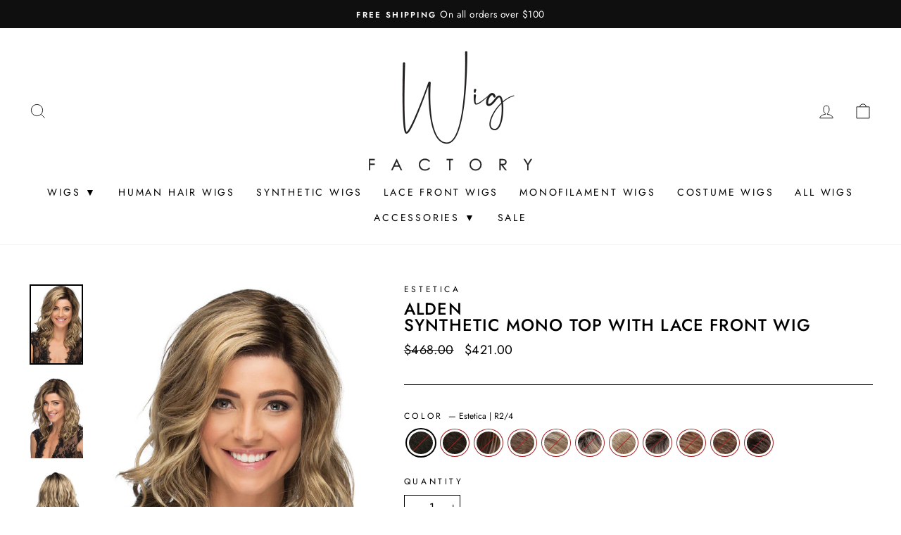

--- FILE ---
content_type: text/html; charset=utf-8
request_url: https://www.wigfactory.com/products/estetica-alden-synthetic-mono-top-with-lace-front-wig
body_size: 29645
content:
<!doctype html>
<html class="no-js" lang="en" dir="ltr">
<head>
  
  
  
  <!-- Global site tag (gtag.js) - Google Ads: 10821721538 -->
<script async src="https://www.googletagmanager.com/gtag/js?id=AW-10821721538"></script>
<script>
  window.dataLayer = window.dataLayer || [];
  function gtag(){dataLayer.push(arguments);}
  gtag('js', new Date());

  gtag('config', 'AW-10821721538');
</script>


<script>
    (function(w,d,t,r,u)
    {
        var f,n,i;
        w[u]=w[u]||[],f=function()
        {
            var o={ti:"52013314"};
            o.q=w[u],w[u]=new UET(o),w[u].push("pageLoad")
        },
        n=d.createElement(t),n.src=r,n.async=1,n.onload=n.onreadystatechange=function()
        {
            var s=this.readyState;
            s&&s!=="loaded"&&s!=="complete"||(f(),n.onload=n.onreadystatechange=null)
        },
        i=d.getElementsByTagName(t)[0],i.parentNode.insertBefore(n,i)
    })
    (window,document,"script","//bat.bing.com/bat.js","uetq");
</script>
  
  
<!-- Stock Alerts is generated by Ordersify -->
<style type="text/css">
  #bis-inline-button { margin-top: 20px; }
</style>
<style type="text/css">
    
</style>
<script type="text/javascript">
  window.ORDERSIFY_BIS = window.ORDERSIFY_BIS || {};
  window.ORDERSIFY_BIS.template = "product";
  window.ORDERSIFY_BIS.language = "en";
  window.ORDERSIFY_BIS.primary_language = "en";
  window.ORDERSIFY_BIS.variant_inventory = [];
  window.ORDERSIFY_BIS.product_collections = [];
  
    window.ORDERSIFY_BIS.variant_inventory[40880881991839] = {
      inventory_management: "shopify",
      inventory_policy: "deny",
      inventory_quantity: 0
    };
  
    window.ORDERSIFY_BIS.variant_inventory[40880882024607] = {
      inventory_management: "shopify",
      inventory_policy: "deny",
      inventory_quantity: 0
    };
  
    window.ORDERSIFY_BIS.variant_inventory[40880882057375] = {
      inventory_management: "shopify",
      inventory_policy: "deny",
      inventory_quantity: 0
    };
  
    window.ORDERSIFY_BIS.variant_inventory[40880882090143] = {
      inventory_management: "shopify",
      inventory_policy: "deny",
      inventory_quantity: 0
    };
  
    window.ORDERSIFY_BIS.variant_inventory[40880882122911] = {
      inventory_management: "shopify",
      inventory_policy: "deny",
      inventory_quantity: 0
    };
  
    window.ORDERSIFY_BIS.variant_inventory[40880882155679] = {
      inventory_management: "shopify",
      inventory_policy: "deny",
      inventory_quantity: 0
    };
  
    window.ORDERSIFY_BIS.variant_inventory[40880882188447] = {
      inventory_management: "shopify",
      inventory_policy: "deny",
      inventory_quantity: 0
    };
  
    window.ORDERSIFY_BIS.variant_inventory[40880882221215] = {
      inventory_management: "shopify",
      inventory_policy: "deny",
      inventory_quantity: 0
    };
  
    window.ORDERSIFY_BIS.variant_inventory[40880882253983] = {
      inventory_management: "shopify",
      inventory_policy: "deny",
      inventory_quantity: 0
    };
  
    window.ORDERSIFY_BIS.variant_inventory[40880882286751] = {
      inventory_management: "shopify",
      inventory_policy: "deny",
      inventory_quantity: 0
    };
  
    window.ORDERSIFY_BIS.variant_inventory[40880882319519] = {
      inventory_management: "shopify",
      inventory_policy: "deny",
      inventory_quantity: 0
    };
  
  
    window.ORDERSIFY_BIS.product_collections.push({
      id: "220457926815",
    });
  
    window.ORDERSIFY_BIS.product_collections.push({
      id: "226990588063",
    });
  
    window.ORDERSIFY_BIS.product_collections.push({
      id: "220451078303",
    });
  
    window.ORDERSIFY_BIS.product_collections.push({
      id: "224975192223",
    });
  
    window.ORDERSIFY_BIS.product_collections.push({
      id: "220614688927",
    });
  
    window.ORDERSIFY_BIS.product_collections.push({
      id: "220450979999",
    });
  
    window.ORDERSIFY_BIS.product_collections.push({
      id: "225000030367",
    });
  
  window.ORDERSIFY_BIS.shop = "wig-factory-san-francisco.myshopify.com";
  window.ORDERSIFY_BIS.variant_inventory = [];
  
    window.ORDERSIFY_BIS.variant_inventory[40880881991839] = {
      inventory_management: "shopify",
      inventory_policy: "deny",
      inventory_quantity: 0
    };
  
    window.ORDERSIFY_BIS.variant_inventory[40880882024607] = {
      inventory_management: "shopify",
      inventory_policy: "deny",
      inventory_quantity: 0
    };
  
    window.ORDERSIFY_BIS.variant_inventory[40880882057375] = {
      inventory_management: "shopify",
      inventory_policy: "deny",
      inventory_quantity: 0
    };
  
    window.ORDERSIFY_BIS.variant_inventory[40880882090143] = {
      inventory_management: "shopify",
      inventory_policy: "deny",
      inventory_quantity: 0
    };
  
    window.ORDERSIFY_BIS.variant_inventory[40880882122911] = {
      inventory_management: "shopify",
      inventory_policy: "deny",
      inventory_quantity: 0
    };
  
    window.ORDERSIFY_BIS.variant_inventory[40880882155679] = {
      inventory_management: "shopify",
      inventory_policy: "deny",
      inventory_quantity: 0
    };
  
    window.ORDERSIFY_BIS.variant_inventory[40880882188447] = {
      inventory_management: "shopify",
      inventory_policy: "deny",
      inventory_quantity: 0
    };
  
    window.ORDERSIFY_BIS.variant_inventory[40880882221215] = {
      inventory_management: "shopify",
      inventory_policy: "deny",
      inventory_quantity: 0
    };
  
    window.ORDERSIFY_BIS.variant_inventory[40880882253983] = {
      inventory_management: "shopify",
      inventory_policy: "deny",
      inventory_quantity: 0
    };
  
    window.ORDERSIFY_BIS.variant_inventory[40880882286751] = {
      inventory_management: "shopify",
      inventory_policy: "deny",
      inventory_quantity: 0
    };
  
    window.ORDERSIFY_BIS.variant_inventory[40880882319519] = {
      inventory_management: "shopify",
      inventory_policy: "deny",
      inventory_quantity: 0
    };
  
  
  window.ORDERSIFY_BIS.popupSetting = {
    "is_optin_enable": false,
    "is_preorder": false,
    "is_brand_mark": false,
    "font_family": "Work Sans",
    "is_multiple_language": false,
    "font_size": 14,
    "popup_border_radius": 0,
    "popup_heading_color": "#000000",
    "popup_text_color": "#000000",
    "is_message_enable": false,
    "is_sms_enable": false,
    "is_accepts_marketing_enable": false,
    "field_border_radius": 0,
    "popup_button_color": "#ffffff",
    "popup_button_bg_color": "#000000",
    "is_float_button": false,
    "is_inline_form": false,
    "inline_form_selector": null,
    "inline_form_position": null,
    "float_button_position": "right",
    "float_button_top": 15,
    "float_button_color": "#ffffff",
    "float_button_bg_color": "#000000",
    "is_inline_button": true,
    "inline_button_color": "#ffffff",
    "inline_button_bg_color": "#000",
    "is_push_notification_enable": false,
    "is_overlay_close": true,
    "ignore_collection_ids": "",
    "ignore_product_tags": "",
    "ignore_product_ids": "",
    "is_auto_translation": false,
    "selector": "#osf_bis",
    "selector_position": "right",
    "is_ga": false,
    "is_fp": false,
    "is_fb_checkbox": false,
    "fb_page_id": null,
    "is_pushowl": false
};
  window.ORDERSIFY_BIS.product = {"id":5845507768479,"title":"Alden \u003cbr\u003eSynthetic Mono Top with Lace Front Wig","handle":"estetica-alden-synthetic-mono-top-with-lace-front-wig","description":"\u003cp\u003eGorgeous layers with long, loose waves define this stunning style. Alden's monofilament top with front lace line will give you an effortlessly natural look with the freedom to style her how you want.\u003cbr\u003e\u003c\/p\u003e\n\u003cp\u003e\u003cmeta charset=\"utf-8\"\u003e\u003cstrong\u003eStyle:\u003c\/strong\u003e\u003cspan\u003e Below the shoulder style with layers \u0026amp; soft waves\u003c\/span\u003e\u003cbr\u003e\u003cstrong data-mce-fragment=\"1\"\u003eFiber:\u003c\/strong\u003e\u003cspan\u003e Synthetic\u003c\/span\u003e\u003cbr\u003e\u003cspan data-mce-fragment=\"1\"\u003e\u003cstrong data-mce-fragment=\"1\"\u003eCap Construction:\u003c\/strong\u003e Mono top with lace front\u003c\/span\u003e\u003cbr data-mce-fragment=\"1\"\u003e\u003cspan data-mce-fragment=\"1\"\u003e\u003cstrong data-mce-fragment=\"1\"\u003eCap Size:\u003c\/strong\u003e Average\u003cbr data-mce-fragment=\"1\"\u003e\u003cstrong data-mce-fragment=\"1\"\u003eHair Length:\u003c\/strong\u003e Bang - 9.5\" | Side - 11.75\" | Crown - 14\" | Nape - 12\"\u003cbr data-mce-fragment=\"1\"\u003e\u003cstrong data-mce-fragment=\"1\"\u003eWeight:\u003c\/strong\u003e 4.94oz\u003c\/span\u003e\u003c\/p\u003e","published_at":"2021-11-05T11:59:47-07:00","created_at":"2020-11-04T23:13:16-08:00","vendor":"Estetica","type":"Wig","tags":["Average","Estetica","Lace Front","Long","Mono Top","Monofilament","Synthetic","Wavy","Wig"],"price":42100,"price_min":42100,"price_max":42100,"available":false,"price_varies":false,"compare_at_price":46800,"compare_at_price_min":46800,"compare_at_price_max":46800,"compare_at_price_varies":false,"variants":[{"id":40880881991839,"title":"Estetica | R2\/4","option1":"Estetica | R2\/4","option2":null,"option3":null,"sku":"ALDEN:R2\/4","requires_shipping":true,"taxable":true,"featured_image":{"id":30065263640735,"product_id":5845507768479,"position":6,"created_at":"2021-07-23T23:47:44-07:00","updated_at":"2025-03-04T14:10:24-08:00","alt":"R2\/4 | Darkest Brown \/ Dark Brown Blend","width":500,"height":750,"src":"\/\/www.wigfactory.com\/cdn\/shop\/products\/r2-4-500x750_4e75b3a1-96e4-40ec-bb5f-8a4a125740b6.jpg?v=1741126224","variant_ids":[40880881991839]},"available":false,"name":"Alden \u003cbr\u003eSynthetic Mono Top with Lace Front Wig - Estetica | R2\/4","public_title":"Estetica | R2\/4","options":["Estetica | R2\/4"],"price":42100,"weight":907,"compare_at_price":46800,"inventory_management":"shopify","barcode":"781811755746","featured_media":{"alt":"R2\/4 | Darkest Brown \/ Dark Brown Blend","id":22470854836383,"position":6,"preview_image":{"aspect_ratio":0.667,"height":750,"width":500,"src":"\/\/www.wigfactory.com\/cdn\/shop\/products\/r2-4-500x750_4e75b3a1-96e4-40ec-bb5f-8a4a125740b6.jpg?v=1741126224"}},"requires_selling_plan":false,"selling_plan_allocations":[]},{"id":40880882024607,"title":"Estetica | R4\/8","option1":"Estetica | R4\/8","option2":null,"option3":null,"sku":"ALDEN:R4\/8","requires_shipping":true,"taxable":true,"featured_image":{"id":30065263673503,"product_id":5845507768479,"position":7,"created_at":"2021-07-23T23:47:44-07:00","updated_at":"2025-03-04T14:10:25-08:00","alt":"R4\/8 | Dark Brown \/ Golden Brown Blend","width":500,"height":750,"src":"\/\/www.wigfactory.com\/cdn\/shop\/products\/r4-8-500x750_5343c325-9729-4932-9c40-e3bf8d9f9cb7.jpg?v=1741126225","variant_ids":[40880882024607]},"available":false,"name":"Alden \u003cbr\u003eSynthetic Mono Top with Lace Front Wig - Estetica | R4\/8","public_title":"Estetica | R4\/8","options":["Estetica | R4\/8"],"price":42100,"weight":907,"compare_at_price":46800,"inventory_management":"shopify","barcode":"781811755685","featured_media":{"alt":"R4\/8 | Dark Brown \/ Golden Brown Blend","id":22470854869151,"position":7,"preview_image":{"aspect_ratio":0.667,"height":750,"width":500,"src":"\/\/www.wigfactory.com\/cdn\/shop\/products\/r4-8-500x750_5343c325-9729-4932-9c40-e3bf8d9f9cb7.jpg?v=1741126225"}},"requires_selling_plan":false,"selling_plan_allocations":[]},{"id":40880882057375,"title":"Estetica | R8\/26H","option1":"Estetica | R8\/26H","option2":null,"option3":null,"sku":"ALDEN:R8\/26H","requires_shipping":true,"taxable":true,"featured_image":{"id":30065263706271,"product_id":5845507768479,"position":8,"created_at":"2021-07-23T23:47:44-07:00","updated_at":"2025-03-04T14:10:25-08:00","alt":"R8\/26H | Golden Brown with Golden Blonde Highlights","width":500,"height":750,"src":"\/\/www.wigfactory.com\/cdn\/shop\/products\/r8-26h-500x750_99fa7b7e-9266-46ac-8656-ba1283fd7e80.jpg?v=1741126225","variant_ids":[40880882057375]},"available":false,"name":"Alden \u003cbr\u003eSynthetic Mono Top with Lace Front Wig - Estetica | R8\/26H","public_title":"Estetica | R8\/26H","options":["Estetica | R8\/26H"],"price":42100,"weight":907,"compare_at_price":46800,"inventory_management":"shopify","barcode":"781811755692","featured_media":{"alt":"R8\/26H | Golden Brown with Golden Blonde Highlights","id":22470854901919,"position":8,"preview_image":{"aspect_ratio":0.667,"height":750,"width":500,"src":"\/\/www.wigfactory.com\/cdn\/shop\/products\/r8-26h-500x750_99fa7b7e-9266-46ac-8656-ba1283fd7e80.jpg?v=1741126225"}},"requires_selling_plan":false,"selling_plan_allocations":[]},{"id":40880882090143,"title":"Estetica | R12\/26H","option1":"Estetica | R12\/26H","option2":null,"option3":null,"sku":"ALDEN:R12\/26H","requires_shipping":true,"taxable":true,"featured_image":{"id":30065263739039,"product_id":5845507768479,"position":9,"created_at":"2021-07-23T23:47:44-07:00","updated_at":"2025-03-04T14:10:25-08:00","alt":"R12\/26H | Light Brown with Golden Blonde Highlights on Top","width":500,"height":750,"src":"\/\/www.wigfactory.com\/cdn\/shop\/products\/r12-26h-500x750_6ed3a445-93af-407f-a5a6-1190ad290cda.jpg?v=1741126225","variant_ids":[40880882090143]},"available":false,"name":"Alden \u003cbr\u003eSynthetic Mono Top with Lace Front Wig - Estetica | R12\/26H","public_title":"Estetica | R12\/26H","options":["Estetica | R12\/26H"],"price":42100,"weight":907,"compare_at_price":46800,"inventory_management":"shopify","barcode":"781811755715","featured_media":{"alt":"R12\/26H | Light Brown with Golden Blonde Highlights on Top","id":22470854934687,"position":9,"preview_image":{"aspect_ratio":0.667,"height":750,"width":500,"src":"\/\/www.wigfactory.com\/cdn\/shop\/products\/r12-26h-500x750_6ed3a445-93af-407f-a5a6-1190ad290cda.jpg?v=1741126225"}},"requires_selling_plan":false,"selling_plan_allocations":[]},{"id":40880882122911,"title":"Estetica | R12\/26CH","option1":"Estetica | R12\/26CH","option2":null,"option3":null,"sku":"ALDEN:R12\/26CH","requires_shipping":true,"taxable":true,"featured_image":{"id":30065263771807,"product_id":5845507768479,"position":10,"created_at":"2021-07-23T23:47:44-07:00","updated_at":"2025-03-04T14:10:25-08:00","alt":"R12\/26CH | Light Brown with Chunky Golden Blonde Highlights","width":500,"height":750,"src":"\/\/www.wigfactory.com\/cdn\/shop\/products\/r12-26ch-500x750_031e8f84-63e2-4d16-892b-8d3900426f55.jpg?v=1741126225","variant_ids":[40880882122911]},"available":false,"name":"Alden \u003cbr\u003eSynthetic Mono Top with Lace Front Wig - Estetica | R12\/26CH","public_title":"Estetica | R12\/26CH","options":["Estetica | R12\/26CH"],"price":42100,"weight":907,"compare_at_price":46800,"inventory_management":"shopify","barcode":"781811755777","featured_media":{"alt":"R12\/26CH | Light Brown with Chunky Golden Blonde Highlights","id":22470854967455,"position":10,"preview_image":{"aspect_ratio":0.667,"height":750,"width":500,"src":"\/\/www.wigfactory.com\/cdn\/shop\/products\/r12-26ch-500x750_031e8f84-63e2-4d16-892b-8d3900426f55.jpg?v=1741126225"}},"requires_selling_plan":false,"selling_plan_allocations":[]},{"id":40880882155679,"title":"Estetica | RH12\/26RT4","option1":"Estetica | RH12\/26RT4","option2":null,"option3":null,"sku":"ALDEN:RH12\/26RT4","requires_shipping":true,"taxable":true,"featured_image":{"id":30065263804575,"product_id":5845507768479,"position":11,"created_at":"2021-07-23T23:47:44-07:00","updated_at":"2025-03-04T14:10:25-08:00","alt":"RH12\/26RT4 | Light Brown with Chunky Golden Blonde Highlights \u0026 Dark Brown Roots","width":500,"height":750,"src":"\/\/www.wigfactory.com\/cdn\/shop\/products\/rh12-26rt4-500x750_5b1a1d3c-c021-4dee-b821-444d6f7b3939.jpg?v=1741126225","variant_ids":[40880882155679]},"available":false,"name":"Alden \u003cbr\u003eSynthetic Mono Top with Lace Front Wig - Estetica | RH12\/26RT4","public_title":"Estetica | RH12\/26RT4","options":["Estetica | RH12\/26RT4"],"price":42100,"weight":907,"compare_at_price":46800,"inventory_management":"shopify","barcode":"781811755722","featured_media":{"alt":"RH12\/26RT4 | Light Brown with Chunky Golden Blonde Highlights \u0026 Dark Brown Roots","id":22470855000223,"position":11,"preview_image":{"aspect_ratio":0.667,"height":750,"width":500,"src":"\/\/www.wigfactory.com\/cdn\/shop\/products\/rh12-26rt4-500x750_5b1a1d3c-c021-4dee-b821-444d6f7b3939.jpg?v=1741126225"}},"requires_selling_plan":false,"selling_plan_allocations":[]},{"id":40880882188447,"title":"Estetica | RH1488","option1":"Estetica | RH1488","option2":null,"option3":null,"sku":"ALDEN:RH1488","requires_shipping":true,"taxable":true,"featured_image":{"id":30065263837343,"product_id":5845507768479,"position":12,"created_at":"2021-07-23T23:47:44-07:00","updated_at":"2025-03-04T14:10:25-08:00","alt":"RH1488 | Dark Blonde with Lightest Blonde Highlights","width":500,"height":750,"src":"\/\/www.wigfactory.com\/cdn\/shop\/products\/rh1488-500x750_359a0fa3-c6cd-4801-873a-b2a80311d309.jpg?v=1741126225","variant_ids":[40880882188447]},"available":false,"name":"Alden \u003cbr\u003eSynthetic Mono Top with Lace Front Wig - Estetica | RH1488","public_title":"Estetica | RH1488","options":["Estetica | RH1488"],"price":42100,"weight":907,"compare_at_price":46800,"inventory_management":"shopify","barcode":"781811755760","featured_media":{"alt":"RH1488 | Dark Blonde with Lightest Blonde Highlights","id":22470855065759,"position":12,"preview_image":{"aspect_ratio":0.667,"height":750,"width":500,"src":"\/\/www.wigfactory.com\/cdn\/shop\/products\/rh1488-500x750_359a0fa3-c6cd-4801-873a-b2a80311d309.jpg?v=1741126225"}},"requires_selling_plan":false,"selling_plan_allocations":[]},{"id":40880882221215,"title":"Estetica | RH1488RT8","option1":"Estetica | RH1488RT8","option2":null,"option3":null,"sku":"ALDEN:RH1488RT8","requires_shipping":true,"taxable":true,"featured_image":{"id":30065263870111,"product_id":5845507768479,"position":13,"created_at":"2021-07-23T23:47:44-07:00","updated_at":"2025-03-04T14:10:25-08:00","alt":"RH1488RT8 | Dark Blonde with Lightest Blonde Highlights \u0026 Golden Brown Roots","width":500,"height":750,"src":"\/\/www.wigfactory.com\/cdn\/shop\/products\/rh1488rt8-500x750_0f221234-12c4-4f2f-82e4-4398d94efecd.jpg?v=1741126225","variant_ids":[40880882221215]},"available":false,"name":"Alden \u003cbr\u003eSynthetic Mono Top with Lace Front Wig - Estetica | RH1488RT8","public_title":"Estetica | RH1488RT8","options":["Estetica | RH1488RT8"],"price":42100,"weight":907,"compare_at_price":46800,"inventory_management":"shopify","barcode":"781811755661","featured_media":{"alt":"RH1488RT8 | Dark Blonde with Lightest Blonde Highlights \u0026 Golden Brown Roots","id":22470855131295,"position":13,"preview_image":{"aspect_ratio":0.667,"height":750,"width":500,"src":"\/\/www.wigfactory.com\/cdn\/shop\/products\/rh1488rt8-500x750_0f221234-12c4-4f2f-82e4-4398d94efecd.jpg?v=1741126225"}},"requires_selling_plan":false,"selling_plan_allocations":[]},{"id":40880882253983,"title":"Estetica | R30\/28\/26","option1":"Estetica | R30\/28\/26","option2":null,"option3":null,"sku":"ALDEN:R30\/28\/26","requires_shipping":true,"taxable":true,"featured_image":{"id":30065263902879,"product_id":5845507768479,"position":14,"created_at":"2021-07-23T23:47:44-07:00","updated_at":"2025-03-04T14:10:25-08:00","alt":"R30\/28\/26 | Medium Auburn \/ Light Auburn \/ Golden Blonde Blend","width":500,"height":750,"src":"\/\/www.wigfactory.com\/cdn\/shop\/products\/r30-28-26-500x750_533f94aa-d640-49d3-816d-c3155be7a2e9.jpg?v=1741126225","variant_ids":[40880882253983]},"available":false,"name":"Alden \u003cbr\u003eSynthetic Mono Top with Lace Front Wig - Estetica | R30\/28\/26","public_title":"Estetica | R30\/28\/26","options":["Estetica | R30\/28\/26"],"price":42100,"weight":907,"compare_at_price":46800,"inventory_management":"shopify","barcode":"781811755739","featured_media":{"alt":"R30\/28\/26 | Medium Auburn \/ Light Auburn \/ Golden Blonde Blend","id":22470855196831,"position":14,"preview_image":{"aspect_ratio":0.667,"height":750,"width":500,"src":"\/\/www.wigfactory.com\/cdn\/shop\/products\/r30-28-26-500x750_533f94aa-d640-49d3-816d-c3155be7a2e9.jpg?v=1741126225"}},"requires_selling_plan":false,"selling_plan_allocations":[]},{"id":40880882286751,"title":"Estetica | CARAMELKISS","option1":"Estetica | CARAMELKISS","option2":null,"option3":null,"sku":"ALDEN:CARAMELKISS","requires_shipping":true,"taxable":true,"featured_image":{"id":30065263935647,"product_id":5845507768479,"position":15,"created_at":"2021-07-23T23:47:44-07:00","updated_at":"2025-03-04T14:10:25-08:00","alt":"CARAMELKISS | Golden Brown with Light Copper Blonde Highlights","width":500,"height":750,"src":"\/\/www.wigfactory.com\/cdn\/shop\/products\/caramelkiss-500x750_d1b83644-60bc-435f-8651-4b55673b890f.jpg?v=1741126225","variant_ids":[40880882286751]},"available":false,"name":"Alden \u003cbr\u003eSynthetic Mono Top with Lace Front Wig - Estetica | CARAMELKISS","public_title":"Estetica | CARAMELKISS","options":["Estetica | CARAMELKISS"],"price":42100,"weight":907,"compare_at_price":46800,"inventory_management":"shopify","barcode":"781811755753","featured_media":{"alt":"CARAMELKISS | Golden Brown with Light Copper Blonde Highlights","id":22470855262367,"position":15,"preview_image":{"aspect_ratio":0.667,"height":750,"width":500,"src":"\/\/www.wigfactory.com\/cdn\/shop\/products\/caramelkiss-500x750_d1b83644-60bc-435f-8651-4b55673b890f.jpg?v=1741126225"}},"requires_selling_plan":false,"selling_plan_allocations":[]},{"id":40880882319519,"title":"Estetica | CKISSRT4","option1":"Estetica | CKISSRT4","option2":null,"option3":null,"sku":"ALDEN:CKISSRT4","requires_shipping":true,"taxable":true,"featured_image":{"id":30065264001183,"product_id":5845507768479,"position":16,"created_at":"2021-07-23T23:47:44-07:00","updated_at":"2025-03-04T14:10:25-08:00","alt":"CKISSRT4 | Golden Brown with Copper Blonde Highlights \u0026 Dark Brown Roots","width":500,"height":750,"src":"\/\/www.wigfactory.com\/cdn\/shop\/products\/ckissrt4-500x750_e6842089-be8a-4894-ac52-3df06ff477bb.jpg?v=1741126225","variant_ids":[40880882319519]},"available":false,"name":"Alden \u003cbr\u003eSynthetic Mono Top with Lace Front Wig - Estetica | CKISSRT4","public_title":"Estetica | CKISSRT4","options":["Estetica | CKISSRT4"],"price":42100,"weight":907,"compare_at_price":46800,"inventory_management":"shopify","barcode":"781811755647","featured_media":{"alt":"CKISSRT4 | Golden Brown with Copper Blonde Highlights \u0026 Dark Brown Roots","id":22470855295135,"position":16,"preview_image":{"aspect_ratio":0.667,"height":750,"width":500,"src":"\/\/www.wigfactory.com\/cdn\/shop\/products\/ckissrt4-500x750_e6842089-be8a-4894-ac52-3df06ff477bb.jpg?v=1741126225"}},"requires_selling_plan":false,"selling_plan_allocations":[]}],"images":["\/\/www.wigfactory.com\/cdn\/shop\/products\/estetica-alden-rh12-26rt4-1.jpg?v=1741126224","\/\/www.wigfactory.com\/cdn\/shop\/products\/estetica-alden-rh12-26rt4-2.jpg?v=1741126224","\/\/www.wigfactory.com\/cdn\/shop\/products\/estetica-alden-rh12-26rt4-3.jpg?v=1741126224","\/\/www.wigfactory.com\/cdn\/shop\/products\/estetica-alden-rh12-26rt4-4.jpg?v=1741126224","\/\/www.wigfactory.com\/cdn\/shop\/products\/estetica-alden-rh12-26rt4-5.jpg?v=1741126224","\/\/www.wigfactory.com\/cdn\/shop\/products\/r2-4-500x750_4e75b3a1-96e4-40ec-bb5f-8a4a125740b6.jpg?v=1741126224","\/\/www.wigfactory.com\/cdn\/shop\/products\/r4-8-500x750_5343c325-9729-4932-9c40-e3bf8d9f9cb7.jpg?v=1741126225","\/\/www.wigfactory.com\/cdn\/shop\/products\/r8-26h-500x750_99fa7b7e-9266-46ac-8656-ba1283fd7e80.jpg?v=1741126225","\/\/www.wigfactory.com\/cdn\/shop\/products\/r12-26h-500x750_6ed3a445-93af-407f-a5a6-1190ad290cda.jpg?v=1741126225","\/\/www.wigfactory.com\/cdn\/shop\/products\/r12-26ch-500x750_031e8f84-63e2-4d16-892b-8d3900426f55.jpg?v=1741126225","\/\/www.wigfactory.com\/cdn\/shop\/products\/rh12-26rt4-500x750_5b1a1d3c-c021-4dee-b821-444d6f7b3939.jpg?v=1741126225","\/\/www.wigfactory.com\/cdn\/shop\/products\/rh1488-500x750_359a0fa3-c6cd-4801-873a-b2a80311d309.jpg?v=1741126225","\/\/www.wigfactory.com\/cdn\/shop\/products\/rh1488rt8-500x750_0f221234-12c4-4f2f-82e4-4398d94efecd.jpg?v=1741126225","\/\/www.wigfactory.com\/cdn\/shop\/products\/r30-28-26-500x750_533f94aa-d640-49d3-816d-c3155be7a2e9.jpg?v=1741126225","\/\/www.wigfactory.com\/cdn\/shop\/products\/caramelkiss-500x750_d1b83644-60bc-435f-8651-4b55673b890f.jpg?v=1741126225","\/\/www.wigfactory.com\/cdn\/shop\/products\/ckissrt4-500x750_e6842089-be8a-4894-ac52-3df06ff477bb.jpg?v=1741126225"],"featured_image":"\/\/www.wigfactory.com\/cdn\/shop\/products\/estetica-alden-rh12-26rt4-1.jpg?v=1741126224","options":["Color"],"media":[{"alt":"Alden by Estetica in RH12\/26RT4","id":12298100736159,"position":1,"preview_image":{"aspect_ratio":0.667,"height":1000,"width":667,"src":"\/\/www.wigfactory.com\/cdn\/shop\/products\/estetica-alden-rh12-26rt4-1.jpg?v=1741126224"},"aspect_ratio":0.667,"height":1000,"media_type":"image","src":"\/\/www.wigfactory.com\/cdn\/shop\/products\/estetica-alden-rh12-26rt4-1.jpg?v=1741126224","width":667},{"alt":"Alden by Estetica in RH12\/26RT4","id":12298100768927,"position":2,"preview_image":{"aspect_ratio":0.667,"height":1000,"width":667,"src":"\/\/www.wigfactory.com\/cdn\/shop\/products\/estetica-alden-rh12-26rt4-2.jpg?v=1741126224"},"aspect_ratio":0.667,"height":1000,"media_type":"image","src":"\/\/www.wigfactory.com\/cdn\/shop\/products\/estetica-alden-rh12-26rt4-2.jpg?v=1741126224","width":667},{"alt":"Alden by Estetica in RH12\/26RT4","id":12298100801695,"position":3,"preview_image":{"aspect_ratio":0.667,"height":1000,"width":667,"src":"\/\/www.wigfactory.com\/cdn\/shop\/products\/estetica-alden-rh12-26rt4-3.jpg?v=1741126224"},"aspect_ratio":0.667,"height":1000,"media_type":"image","src":"\/\/www.wigfactory.com\/cdn\/shop\/products\/estetica-alden-rh12-26rt4-3.jpg?v=1741126224","width":667},{"alt":"Alden by Estetica in RH12\/26RT4","id":12298100834463,"position":4,"preview_image":{"aspect_ratio":0.667,"height":1000,"width":667,"src":"\/\/www.wigfactory.com\/cdn\/shop\/products\/estetica-alden-rh12-26rt4-4.jpg?v=1741126224"},"aspect_ratio":0.667,"height":1000,"media_type":"image","src":"\/\/www.wigfactory.com\/cdn\/shop\/products\/estetica-alden-rh12-26rt4-4.jpg?v=1741126224","width":667},{"alt":"Alden by Estetica in RH12\/26RT4","id":12298100867231,"position":5,"preview_image":{"aspect_ratio":0.667,"height":1000,"width":667,"src":"\/\/www.wigfactory.com\/cdn\/shop\/products\/estetica-alden-rh12-26rt4-5.jpg?v=1741126224"},"aspect_ratio":0.667,"height":1000,"media_type":"image","src":"\/\/www.wigfactory.com\/cdn\/shop\/products\/estetica-alden-rh12-26rt4-5.jpg?v=1741126224","width":667},{"alt":"R2\/4 | Darkest Brown \/ Dark Brown Blend","id":22470854836383,"position":6,"preview_image":{"aspect_ratio":0.667,"height":750,"width":500,"src":"\/\/www.wigfactory.com\/cdn\/shop\/products\/r2-4-500x750_4e75b3a1-96e4-40ec-bb5f-8a4a125740b6.jpg?v=1741126224"},"aspect_ratio":0.667,"height":750,"media_type":"image","src":"\/\/www.wigfactory.com\/cdn\/shop\/products\/r2-4-500x750_4e75b3a1-96e4-40ec-bb5f-8a4a125740b6.jpg?v=1741126224","width":500},{"alt":"R4\/8 | Dark Brown \/ Golden Brown Blend","id":22470854869151,"position":7,"preview_image":{"aspect_ratio":0.667,"height":750,"width":500,"src":"\/\/www.wigfactory.com\/cdn\/shop\/products\/r4-8-500x750_5343c325-9729-4932-9c40-e3bf8d9f9cb7.jpg?v=1741126225"},"aspect_ratio":0.667,"height":750,"media_type":"image","src":"\/\/www.wigfactory.com\/cdn\/shop\/products\/r4-8-500x750_5343c325-9729-4932-9c40-e3bf8d9f9cb7.jpg?v=1741126225","width":500},{"alt":"R8\/26H | Golden Brown with Golden Blonde Highlights","id":22470854901919,"position":8,"preview_image":{"aspect_ratio":0.667,"height":750,"width":500,"src":"\/\/www.wigfactory.com\/cdn\/shop\/products\/r8-26h-500x750_99fa7b7e-9266-46ac-8656-ba1283fd7e80.jpg?v=1741126225"},"aspect_ratio":0.667,"height":750,"media_type":"image","src":"\/\/www.wigfactory.com\/cdn\/shop\/products\/r8-26h-500x750_99fa7b7e-9266-46ac-8656-ba1283fd7e80.jpg?v=1741126225","width":500},{"alt":"R12\/26H | Light Brown with Golden Blonde Highlights on Top","id":22470854934687,"position":9,"preview_image":{"aspect_ratio":0.667,"height":750,"width":500,"src":"\/\/www.wigfactory.com\/cdn\/shop\/products\/r12-26h-500x750_6ed3a445-93af-407f-a5a6-1190ad290cda.jpg?v=1741126225"},"aspect_ratio":0.667,"height":750,"media_type":"image","src":"\/\/www.wigfactory.com\/cdn\/shop\/products\/r12-26h-500x750_6ed3a445-93af-407f-a5a6-1190ad290cda.jpg?v=1741126225","width":500},{"alt":"R12\/26CH | Light Brown with Chunky Golden Blonde Highlights","id":22470854967455,"position":10,"preview_image":{"aspect_ratio":0.667,"height":750,"width":500,"src":"\/\/www.wigfactory.com\/cdn\/shop\/products\/r12-26ch-500x750_031e8f84-63e2-4d16-892b-8d3900426f55.jpg?v=1741126225"},"aspect_ratio":0.667,"height":750,"media_type":"image","src":"\/\/www.wigfactory.com\/cdn\/shop\/products\/r12-26ch-500x750_031e8f84-63e2-4d16-892b-8d3900426f55.jpg?v=1741126225","width":500},{"alt":"RH12\/26RT4 | Light Brown with Chunky Golden Blonde Highlights \u0026 Dark Brown Roots","id":22470855000223,"position":11,"preview_image":{"aspect_ratio":0.667,"height":750,"width":500,"src":"\/\/www.wigfactory.com\/cdn\/shop\/products\/rh12-26rt4-500x750_5b1a1d3c-c021-4dee-b821-444d6f7b3939.jpg?v=1741126225"},"aspect_ratio":0.667,"height":750,"media_type":"image","src":"\/\/www.wigfactory.com\/cdn\/shop\/products\/rh12-26rt4-500x750_5b1a1d3c-c021-4dee-b821-444d6f7b3939.jpg?v=1741126225","width":500},{"alt":"RH1488 | Dark Blonde with Lightest Blonde Highlights","id":22470855065759,"position":12,"preview_image":{"aspect_ratio":0.667,"height":750,"width":500,"src":"\/\/www.wigfactory.com\/cdn\/shop\/products\/rh1488-500x750_359a0fa3-c6cd-4801-873a-b2a80311d309.jpg?v=1741126225"},"aspect_ratio":0.667,"height":750,"media_type":"image","src":"\/\/www.wigfactory.com\/cdn\/shop\/products\/rh1488-500x750_359a0fa3-c6cd-4801-873a-b2a80311d309.jpg?v=1741126225","width":500},{"alt":"RH1488RT8 | Dark Blonde with Lightest Blonde Highlights \u0026 Golden Brown Roots","id":22470855131295,"position":13,"preview_image":{"aspect_ratio":0.667,"height":750,"width":500,"src":"\/\/www.wigfactory.com\/cdn\/shop\/products\/rh1488rt8-500x750_0f221234-12c4-4f2f-82e4-4398d94efecd.jpg?v=1741126225"},"aspect_ratio":0.667,"height":750,"media_type":"image","src":"\/\/www.wigfactory.com\/cdn\/shop\/products\/rh1488rt8-500x750_0f221234-12c4-4f2f-82e4-4398d94efecd.jpg?v=1741126225","width":500},{"alt":"R30\/28\/26 | Medium Auburn \/ Light Auburn \/ Golden Blonde Blend","id":22470855196831,"position":14,"preview_image":{"aspect_ratio":0.667,"height":750,"width":500,"src":"\/\/www.wigfactory.com\/cdn\/shop\/products\/r30-28-26-500x750_533f94aa-d640-49d3-816d-c3155be7a2e9.jpg?v=1741126225"},"aspect_ratio":0.667,"height":750,"media_type":"image","src":"\/\/www.wigfactory.com\/cdn\/shop\/products\/r30-28-26-500x750_533f94aa-d640-49d3-816d-c3155be7a2e9.jpg?v=1741126225","width":500},{"alt":"CARAMELKISS | Golden Brown with Light Copper Blonde Highlights","id":22470855262367,"position":15,"preview_image":{"aspect_ratio":0.667,"height":750,"width":500,"src":"\/\/www.wigfactory.com\/cdn\/shop\/products\/caramelkiss-500x750_d1b83644-60bc-435f-8651-4b55673b890f.jpg?v=1741126225"},"aspect_ratio":0.667,"height":750,"media_type":"image","src":"\/\/www.wigfactory.com\/cdn\/shop\/products\/caramelkiss-500x750_d1b83644-60bc-435f-8651-4b55673b890f.jpg?v=1741126225","width":500},{"alt":"CKISSRT4 | Golden Brown with Copper Blonde Highlights \u0026 Dark Brown Roots","id":22470855295135,"position":16,"preview_image":{"aspect_ratio":0.667,"height":750,"width":500,"src":"\/\/www.wigfactory.com\/cdn\/shop\/products\/ckissrt4-500x750_e6842089-be8a-4894-ac52-3df06ff477bb.jpg?v=1741126225"},"aspect_ratio":0.667,"height":750,"media_type":"image","src":"\/\/www.wigfactory.com\/cdn\/shop\/products\/ckissrt4-500x750_e6842089-be8a-4894-ac52-3df06ff477bb.jpg?v=1741126225","width":500}],"requires_selling_plan":false,"selling_plan_groups":[],"content":"\u003cp\u003eGorgeous layers with long, loose waves define this stunning style. Alden's monofilament top with front lace line will give you an effortlessly natural look with the freedom to style her how you want.\u003cbr\u003e\u003c\/p\u003e\n\u003cp\u003e\u003cmeta charset=\"utf-8\"\u003e\u003cstrong\u003eStyle:\u003c\/strong\u003e\u003cspan\u003e Below the shoulder style with layers \u0026amp; soft waves\u003c\/span\u003e\u003cbr\u003e\u003cstrong data-mce-fragment=\"1\"\u003eFiber:\u003c\/strong\u003e\u003cspan\u003e Synthetic\u003c\/span\u003e\u003cbr\u003e\u003cspan data-mce-fragment=\"1\"\u003e\u003cstrong data-mce-fragment=\"1\"\u003eCap Construction:\u003c\/strong\u003e Mono top with lace front\u003c\/span\u003e\u003cbr data-mce-fragment=\"1\"\u003e\u003cspan data-mce-fragment=\"1\"\u003e\u003cstrong data-mce-fragment=\"1\"\u003eCap Size:\u003c\/strong\u003e Average\u003cbr data-mce-fragment=\"1\"\u003e\u003cstrong data-mce-fragment=\"1\"\u003eHair Length:\u003c\/strong\u003e Bang - 9.5\" | Side - 11.75\" | Crown - 14\" | Nape - 12\"\u003cbr data-mce-fragment=\"1\"\u003e\u003cstrong data-mce-fragment=\"1\"\u003eWeight:\u003c\/strong\u003e 4.94oz\u003c\/span\u003e\u003c\/p\u003e"};
  window.ORDERSIFY_BIS.currentVariant = {"id":40880881991839,"title":"Estetica | R2\/4","option1":"Estetica | R2\/4","option2":null,"option3":null,"sku":"ALDEN:R2\/4","requires_shipping":true,"taxable":true,"featured_image":{"id":30065263640735,"product_id":5845507768479,"position":6,"created_at":"2021-07-23T23:47:44-07:00","updated_at":"2025-03-04T14:10:24-08:00","alt":"R2\/4 | Darkest Brown \/ Dark Brown Blend","width":500,"height":750,"src":"\/\/www.wigfactory.com\/cdn\/shop\/products\/r2-4-500x750_4e75b3a1-96e4-40ec-bb5f-8a4a125740b6.jpg?v=1741126224","variant_ids":[40880881991839]},"available":false,"name":"Alden \u003cbr\u003eSynthetic Mono Top with Lace Front Wig - Estetica | R2\/4","public_title":"Estetica | R2\/4","options":["Estetica | R2\/4"],"price":42100,"weight":907,"compare_at_price":46800,"inventory_management":"shopify","barcode":"781811755746","featured_media":{"alt":"R2\/4 | Darkest Brown \/ Dark Brown Blend","id":22470854836383,"position":6,"preview_image":{"aspect_ratio":0.667,"height":750,"width":500,"src":"\/\/www.wigfactory.com\/cdn\/shop\/products\/r2-4-500x750_4e75b3a1-96e4-40ec-bb5f-8a4a125740b6.jpg?v=1741126224"}},"requires_selling_plan":false,"selling_plan_allocations":[]};
  window.ORDERSIFY_BIS.stockRemainingSetting = {
    "status": false,
    "selector": "#osf_stock_remaining",
    "selector_position": "inside",
    "font_family": "Lato",
    "font_size": 13,
    "content": "Low stock! Only {{ quantity }} items left!",
    "display_quantity": 100
};
  
    window.ORDERSIFY_BIS.translations = {
    "en": {
        "inline_button_text": "Notify when available",
        "float_button_text": "Notify when available",
        "popup_heading": "Notify me when available",
        "popup_description": "We will send you a notification as soon as this product is available again.",
        "popup_button_text": "Notify me",
        "popup_note": "We respect your privacy and don't share your email with anybody.",
        "field_email_placeholder": "eg. username@example.com",
        "field_message_placeholder": "Tell something about your requirements to shop",
        "success_text": "Notification subscription successfull",
        "required_email": "Enter your email address",
        "invalid_email": "Your email address is invalid",
        "invalid_message": "Your message must be less then 255 characters",
        "push_notification_message": "Receive via web notification",
        "low_stock_content": "Low stock! Only {{ quantity }} items left!",
        "optin_message": null,
        "please_agree": null
    }
};
  
</script>

<!-- End of Stock Alerts is generated by Ordersify -->
  <meta charset="utf-8">
  <meta http-equiv="X-UA-Compatible" content="IE=edge,chrome=1">
  <meta name="viewport" content="width=device-width,initial-scale=1">
  <meta name="theme-color" content="#02c2a9">
  <link rel="canonical" href="https://www.wigfactory.com/products/estetica-alden-synthetic-mono-top-with-lace-front-wig">
  <link rel="preconnect" href="https://cdn.shopify.com">
  <link rel="preconnect" href="https://fonts.shopifycdn.com">
  <link rel="dns-prefetch" href="https://productreviews.shopifycdn.com">
  <link rel="dns-prefetch" href="https://ajax.googleapis.com">
  <link rel="dns-prefetch" href="https://maps.googleapis.com">
  <link rel="dns-prefetch" href="https://maps.gstatic.com"><link rel="shortcut icon" href="//www.wigfactory.com/cdn/shop/files/wig-factory-favicon-32x32_32x32.png?v=1614326634" type="image/png" /><title>Alden by Estetica | Synthetic Mono Top with Lace Front Wig | Wig Factory
</title>
<meta name="description" content="Gorgeous layers with long, loose waves define this stunning style. Alden&#39;s monofilament top with front lace line will give you an effortlessly natural look with the freedom to style her how you want. Style: Below the shoulder style with layers &amp;amp; soft wavesFiber: SyntheticCap Construction: Mono top with lace frontCa"><meta property="og:site_name" content="Wig Factory">
  <meta property="og:url" content="https://www.wigfactory.com/products/estetica-alden-synthetic-mono-top-with-lace-front-wig">
  <meta property="og:title" content="Alden Synthetic Mono Top with Lace Front Wig">
  <meta property="og:type" content="product">
  <meta property="og:description" content="Gorgeous layers with long, loose waves define this stunning style. Alden&#39;s monofilament top with front lace line will give you an effortlessly natural look with the freedom to style her how you want. Style: Below the shoulder style with layers &amp;amp; soft wavesFiber: SyntheticCap Construction: Mono top with lace frontCa"><meta property="og:image" content="http://www.wigfactory.com/cdn/shop/products/estetica-alden-rh12-26rt4-1.jpg?v=1741126224">
    <meta property="og:image:secure_url" content="https://www.wigfactory.com/cdn/shop/products/estetica-alden-rh12-26rt4-1.jpg?v=1741126224">
    <meta property="og:image:width" content="667">
    <meta property="og:image:height" content="1000"><meta name="twitter:site" content="@">
  <meta name="twitter:card" content="summary_large_image">
  <meta name="twitter:title" content="Alden Synthetic Mono Top with Lace Front Wig">
  <meta name="twitter:description" content="Gorgeous layers with long, loose waves define this stunning style. Alden&#39;s monofilament top with front lace line will give you an effortlessly natural look with the freedom to style her how you want. Style: Below the shoulder style with layers &amp;amp; soft wavesFiber: SyntheticCap Construction: Mono top with lace frontCa">
<style data-shopify>@font-face {
  font-family: Jost;
  font-weight: 500;
  font-style: normal;
  font-display: swap;
  src: url("//www.wigfactory.com/cdn/fonts/jost/jost_n5.7c8497861ffd15f4e1284cd221f14658b0e95d61.woff2") format("woff2"),
       url("//www.wigfactory.com/cdn/fonts/jost/jost_n5.fb6a06896db583cc2df5ba1b30d9c04383119dd9.woff") format("woff");
}

  @font-face {
  font-family: Jost;
  font-weight: 400;
  font-style: normal;
  font-display: swap;
  src: url("//www.wigfactory.com/cdn/fonts/jost/jost_n4.d47a1b6347ce4a4c9f437608011273009d91f2b7.woff2") format("woff2"),
       url("//www.wigfactory.com/cdn/fonts/jost/jost_n4.791c46290e672b3f85c3d1c651ef2efa3819eadd.woff") format("woff");
}


  @font-face {
  font-family: Jost;
  font-weight: 600;
  font-style: normal;
  font-display: swap;
  src: url("//www.wigfactory.com/cdn/fonts/jost/jost_n6.ec1178db7a7515114a2d84e3dd680832b7af8b99.woff2") format("woff2"),
       url("//www.wigfactory.com/cdn/fonts/jost/jost_n6.b1178bb6bdd3979fef38e103a3816f6980aeaff9.woff") format("woff");
}

  @font-face {
  font-family: Jost;
  font-weight: 400;
  font-style: italic;
  font-display: swap;
  src: url("//www.wigfactory.com/cdn/fonts/jost/jost_i4.b690098389649750ada222b9763d55796c5283a5.woff2") format("woff2"),
       url("//www.wigfactory.com/cdn/fonts/jost/jost_i4.fd766415a47e50b9e391ae7ec04e2ae25e7e28b0.woff") format("woff");
}

  @font-face {
  font-family: Jost;
  font-weight: 600;
  font-style: italic;
  font-display: swap;
  src: url("//www.wigfactory.com/cdn/fonts/jost/jost_i6.9af7e5f39e3a108c08f24047a4276332d9d7b85e.woff2") format("woff2"),
       url("//www.wigfactory.com/cdn/fonts/jost/jost_i6.2bf310262638f998ed206777ce0b9a3b98b6fe92.woff") format("woff");
}

</style><link href="//www.wigfactory.com/cdn/shop/t/12/assets/theme.css?v=179418892202343803311697220664" rel="stylesheet" type="text/css" media="all" />
<style data-shopify>:root {
    --typeHeaderPrimary: Jost;
    --typeHeaderFallback: sans-serif;
    --typeHeaderSize: 28px;
    --typeHeaderWeight: 500;
    --typeHeaderLineHeight: 1;
    --typeHeaderSpacing: 0.05em;

    --typeBasePrimary:Jost;
    --typeBaseFallback:sans-serif;
    --typeBaseSize: 16px;
    --typeBaseWeight: 400;
    --typeBaseSpacing: 0.025em;
    --typeBaseLineHeight: 1.5;

    --typeCollectionTitle: 18px;

    --iconWeight: 2px;
    --iconLinecaps: miter;

    
      --buttonRadius: 0px;
    

    --colorGridOverlayOpacity: 0.0;
  }

  .placeholder-content {
    background-image: linear-gradient(100deg, #ffffff 40%, #f7f7f7 63%, #ffffff 79%);
  }</style><script>
    document.documentElement.className = document.documentElement.className.replace('no-js', 'js');

    window.theme = window.theme || {};
    theme.routes = {
      home: "/",
      cart: "/cart.js",
      cartPage: "/cart",
      cartAdd: "/cart/add.js",
      cartChange: "/cart/change.js"
    };
    theme.strings = {
      soldOut: "Sold Out",
      unavailable: "Unavailable",
      stockLabel: "Only [count] items in stock!",
      willNotShipUntil: "Will not ship until [date]",
      willBeInStockAfter: "Will be in stock after [date]",
      waitingForStock: "Inventory on the way",
      savePrice: "Save [saved_amount]",
      cartEmpty: "Your cart is currently empty.",
      cartTermsConfirmation: "You must agree with the terms and conditions of sales to check out",
      searchCollections: "Collections:",
      searchPages: "Pages:",
      searchArticles: "Articles:"
    };
    theme.settings = {
      dynamicVariantsEnable: true,
      dynamicVariantType: "button",
      cartType: "drawer",
      isCustomerTemplate: false,
      moneyFormat: "${{amount}}",
      saveType: "dollar",
      recentlyViewedEnabled: false,
      productImageSize: "portrait",
      productImageCover: false,
      predictiveSearch: true,
      predictiveSearchType: "product",
      inventoryThreshold: 4,
      quickView: false,
      themeName: 'Impulse',
      themeVersion: "4.1.4"
    };
  </script>
    
    <script>
    (function(w,d,t,r,u)
     {
       var f,n,i;
       w[u]=w[u]||[],f=function()
       {
         var o={ti:"52013314"};
         o.q=w[u],w[u]=new UET(o),w[u].push("pageLoad")
       }
       ,n=d.createElement(t),n.src=r,n.async=1,n.onload=n.onreadystatechange=function()
       {
         var s=this.readyState;
         s&&s!=="loaded"&&s!=="complete"||(f(),n.onload=n.onreadystatechange=null)
       },
       i=d.getElementsByTagName(t)[0],i.parentNode.insertBefore(n,i)
    })
    (window,document,"script","//bat.bing.com/bat.js","uetq");
    </script>
  
  <script>window.performance && window.performance.mark && window.performance.mark('shopify.content_for_header.start');</script><meta name="google-site-verification" content="nUWqloSYIQV6D_HRusLdG85Rp4utrQUNGYvuuR4ZBWI">
<meta id="shopify-digital-wallet" name="shopify-digital-wallet" content="/41259106463/digital_wallets/dialog">
<meta name="shopify-checkout-api-token" content="bc63b362cc326e4ceb21ffcccae8031a">
<link rel="alternate" type="application/json+oembed" href="https://www.wigfactory.com/products/estetica-alden-synthetic-mono-top-with-lace-front-wig.oembed">
<script async="async" src="/checkouts/internal/preloads.js?locale=en-US"></script>
<script id="apple-pay-shop-capabilities" type="application/json">{"shopId":41259106463,"countryCode":"US","currencyCode":"USD","merchantCapabilities":["supports3DS"],"merchantId":"gid:\/\/shopify\/Shop\/41259106463","merchantName":"Wig Factory","requiredBillingContactFields":["postalAddress","email"],"requiredShippingContactFields":["postalAddress","email"],"shippingType":"shipping","supportedNetworks":["visa","masterCard","amex","discover","elo","jcb"],"total":{"type":"pending","label":"Wig Factory","amount":"1.00"},"shopifyPaymentsEnabled":true,"supportsSubscriptions":true}</script>
<script id="shopify-features" type="application/json">{"accessToken":"bc63b362cc326e4ceb21ffcccae8031a","betas":["rich-media-storefront-analytics"],"domain":"www.wigfactory.com","predictiveSearch":true,"shopId":41259106463,"locale":"en"}</script>
<script>var Shopify = Shopify || {};
Shopify.shop = "wig-factory-san-francisco.myshopify.com";
Shopify.locale = "en";
Shopify.currency = {"active":"USD","rate":"1.0"};
Shopify.country = "US";
Shopify.theme = {"name":"08\/24\/21 Impulse - HC + Color Swatches","id":126208704671,"schema_name":"Impulse","schema_version":"4.1.4","theme_store_id":null,"role":"main"};
Shopify.theme.handle = "null";
Shopify.theme.style = {"id":null,"handle":null};
Shopify.cdnHost = "www.wigfactory.com/cdn";
Shopify.routes = Shopify.routes || {};
Shopify.routes.root = "/";</script>
<script type="module">!function(o){(o.Shopify=o.Shopify||{}).modules=!0}(window);</script>
<script>!function(o){function n(){var o=[];function n(){o.push(Array.prototype.slice.apply(arguments))}return n.q=o,n}var t=o.Shopify=o.Shopify||{};t.loadFeatures=n(),t.autoloadFeatures=n()}(window);</script>
<script id="shop-js-analytics" type="application/json">{"pageType":"product"}</script>
<script defer="defer" async type="module" src="//www.wigfactory.com/cdn/shopifycloud/shop-js/modules/v2/client.init-shop-cart-sync_C5BV16lS.en.esm.js"></script>
<script defer="defer" async type="module" src="//www.wigfactory.com/cdn/shopifycloud/shop-js/modules/v2/chunk.common_CygWptCX.esm.js"></script>
<script type="module">
  await import("//www.wigfactory.com/cdn/shopifycloud/shop-js/modules/v2/client.init-shop-cart-sync_C5BV16lS.en.esm.js");
await import("//www.wigfactory.com/cdn/shopifycloud/shop-js/modules/v2/chunk.common_CygWptCX.esm.js");

  window.Shopify.SignInWithShop?.initShopCartSync?.({"fedCMEnabled":true,"windoidEnabled":true});

</script>
<script>(function() {
  var isLoaded = false;
  function asyncLoad() {
    if (isLoaded) return;
    isLoaded = true;
    var urls = ["https:\/\/cdn.ordersify.com\/sdk\/productalerts-shopify.js?shop=wig-factory-san-francisco.myshopify.com"];
    for (var i = 0; i < urls.length; i++) {
      var s = document.createElement('script');
      s.type = 'text/javascript';
      s.async = true;
      s.src = urls[i];
      var x = document.getElementsByTagName('script')[0];
      x.parentNode.insertBefore(s, x);
    }
  };
  if(window.attachEvent) {
    window.attachEvent('onload', asyncLoad);
  } else {
    window.addEventListener('load', asyncLoad, false);
  }
})();</script>
<script id="__st">var __st={"a":41259106463,"offset":-28800,"reqid":"93390f90-c9b5-4a6a-8289-90fb99bd7b0e-1768726210","pageurl":"www.wigfactory.com\/products\/estetica-alden-synthetic-mono-top-with-lace-front-wig","u":"d571c6b1f93a","p":"product","rtyp":"product","rid":5845507768479};</script>
<script>window.ShopifyPaypalV4VisibilityTracking = true;</script>
<script id="captcha-bootstrap">!function(){'use strict';const t='contact',e='account',n='new_comment',o=[[t,t],['blogs',n],['comments',n],[t,'customer']],c=[[e,'customer_login'],[e,'guest_login'],[e,'recover_customer_password'],[e,'create_customer']],r=t=>t.map((([t,e])=>`form[action*='/${t}']:not([data-nocaptcha='true']) input[name='form_type'][value='${e}']`)).join(','),a=t=>()=>t?[...document.querySelectorAll(t)].map((t=>t.form)):[];function s(){const t=[...o],e=r(t);return a(e)}const i='password',u='form_key',d=['recaptcha-v3-token','g-recaptcha-response','h-captcha-response',i],f=()=>{try{return window.sessionStorage}catch{return}},m='__shopify_v',_=t=>t.elements[u];function p(t,e,n=!1){try{const o=window.sessionStorage,c=JSON.parse(o.getItem(e)),{data:r}=function(t){const{data:e,action:n}=t;return t[m]||n?{data:e,action:n}:{data:t,action:n}}(c);for(const[e,n]of Object.entries(r))t.elements[e]&&(t.elements[e].value=n);n&&o.removeItem(e)}catch(o){console.error('form repopulation failed',{error:o})}}const l='form_type',E='cptcha';function T(t){t.dataset[E]=!0}const w=window,h=w.document,L='Shopify',v='ce_forms',y='captcha';let A=!1;((t,e)=>{const n=(g='f06e6c50-85a8-45c8-87d0-21a2b65856fe',I='https://cdn.shopify.com/shopifycloud/storefront-forms-hcaptcha/ce_storefront_forms_captcha_hcaptcha.v1.5.2.iife.js',D={infoText:'Protected by hCaptcha',privacyText:'Privacy',termsText:'Terms'},(t,e,n)=>{const o=w[L][v],c=o.bindForm;if(c)return c(t,g,e,D).then(n);var r;o.q.push([[t,g,e,D],n]),r=I,A||(h.body.append(Object.assign(h.createElement('script'),{id:'captcha-provider',async:!0,src:r})),A=!0)});var g,I,D;w[L]=w[L]||{},w[L][v]=w[L][v]||{},w[L][v].q=[],w[L][y]=w[L][y]||{},w[L][y].protect=function(t,e){n(t,void 0,e),T(t)},Object.freeze(w[L][y]),function(t,e,n,w,h,L){const[v,y,A,g]=function(t,e,n){const i=e?o:[],u=t?c:[],d=[...i,...u],f=r(d),m=r(i),_=r(d.filter((([t,e])=>n.includes(e))));return[a(f),a(m),a(_),s()]}(w,h,L),I=t=>{const e=t.target;return e instanceof HTMLFormElement?e:e&&e.form},D=t=>v().includes(t);t.addEventListener('submit',(t=>{const e=I(t);if(!e)return;const n=D(e)&&!e.dataset.hcaptchaBound&&!e.dataset.recaptchaBound,o=_(e),c=g().includes(e)&&(!o||!o.value);(n||c)&&t.preventDefault(),c&&!n&&(function(t){try{if(!f())return;!function(t){const e=f();if(!e)return;const n=_(t);if(!n)return;const o=n.value;o&&e.removeItem(o)}(t);const e=Array.from(Array(32),(()=>Math.random().toString(36)[2])).join('');!function(t,e){_(t)||t.append(Object.assign(document.createElement('input'),{type:'hidden',name:u})),t.elements[u].value=e}(t,e),function(t,e){const n=f();if(!n)return;const o=[...t.querySelectorAll(`input[type='${i}']`)].map((({name:t})=>t)),c=[...d,...o],r={};for(const[a,s]of new FormData(t).entries())c.includes(a)||(r[a]=s);n.setItem(e,JSON.stringify({[m]:1,action:t.action,data:r}))}(t,e)}catch(e){console.error('failed to persist form',e)}}(e),e.submit())}));const S=(t,e)=>{t&&!t.dataset[E]&&(n(t,e.some((e=>e===t))),T(t))};for(const o of['focusin','change'])t.addEventListener(o,(t=>{const e=I(t);D(e)&&S(e,y())}));const B=e.get('form_key'),M=e.get(l),P=B&&M;t.addEventListener('DOMContentLoaded',(()=>{const t=y();if(P)for(const e of t)e.elements[l].value===M&&p(e,B);[...new Set([...A(),...v().filter((t=>'true'===t.dataset.shopifyCaptcha))])].forEach((e=>S(e,t)))}))}(h,new URLSearchParams(w.location.search),n,t,e,['guest_login'])})(!0,!1)}();</script>
<script integrity="sha256-4kQ18oKyAcykRKYeNunJcIwy7WH5gtpwJnB7kiuLZ1E=" data-source-attribution="shopify.loadfeatures" defer="defer" src="//www.wigfactory.com/cdn/shopifycloud/storefront/assets/storefront/load_feature-a0a9edcb.js" crossorigin="anonymous"></script>
<script data-source-attribution="shopify.dynamic_checkout.dynamic.init">var Shopify=Shopify||{};Shopify.PaymentButton=Shopify.PaymentButton||{isStorefrontPortableWallets:!0,init:function(){window.Shopify.PaymentButton.init=function(){};var t=document.createElement("script");t.src="https://www.wigfactory.com/cdn/shopifycloud/portable-wallets/latest/portable-wallets.en.js",t.type="module",document.head.appendChild(t)}};
</script>
<script data-source-attribution="shopify.dynamic_checkout.buyer_consent">
  function portableWalletsHideBuyerConsent(e){var t=document.getElementById("shopify-buyer-consent"),n=document.getElementById("shopify-subscription-policy-button");t&&n&&(t.classList.add("hidden"),t.setAttribute("aria-hidden","true"),n.removeEventListener("click",e))}function portableWalletsShowBuyerConsent(e){var t=document.getElementById("shopify-buyer-consent"),n=document.getElementById("shopify-subscription-policy-button");t&&n&&(t.classList.remove("hidden"),t.removeAttribute("aria-hidden"),n.addEventListener("click",e))}window.Shopify?.PaymentButton&&(window.Shopify.PaymentButton.hideBuyerConsent=portableWalletsHideBuyerConsent,window.Shopify.PaymentButton.showBuyerConsent=portableWalletsShowBuyerConsent);
</script>
<script data-source-attribution="shopify.dynamic_checkout.cart.bootstrap">document.addEventListener("DOMContentLoaded",(function(){function t(){return document.querySelector("shopify-accelerated-checkout-cart, shopify-accelerated-checkout")}if(t())Shopify.PaymentButton.init();else{new MutationObserver((function(e,n){t()&&(Shopify.PaymentButton.init(),n.disconnect())})).observe(document.body,{childList:!0,subtree:!0})}}));
</script>
<script id='scb4127' type='text/javascript' async='' src='https://www.wigfactory.com/cdn/shopifycloud/privacy-banner/storefront-banner.js'></script><link id="shopify-accelerated-checkout-styles" rel="stylesheet" media="screen" href="https://www.wigfactory.com/cdn/shopifycloud/portable-wallets/latest/accelerated-checkout-backwards-compat.css" crossorigin="anonymous">
<style id="shopify-accelerated-checkout-cart">
        #shopify-buyer-consent {
  margin-top: 1em;
  display: inline-block;
  width: 100%;
}

#shopify-buyer-consent.hidden {
  display: none;
}

#shopify-subscription-policy-button {
  background: none;
  border: none;
  padding: 0;
  text-decoration: underline;
  font-size: inherit;
  cursor: pointer;
}

#shopify-subscription-policy-button::before {
  box-shadow: none;
}

      </style>

<script>window.performance && window.performance.mark && window.performance.mark('shopify.content_for_header.end');</script>

  <script src="//www.wigfactory.com/cdn/shop/t/12/assets/vendor-scripts-v9.js" defer="defer"></script><script src="//www.wigfactory.com/cdn/shop/t/12/assets/theme.min.js?v=153249905871615048531629790160" defer="defer"></script><link href="https://monorail-edge.shopifysvc.com" rel="dns-prefetch">
<script>(function(){if ("sendBeacon" in navigator && "performance" in window) {try {var session_token_from_headers = performance.getEntriesByType('navigation')[0].serverTiming.find(x => x.name == '_s').description;} catch {var session_token_from_headers = undefined;}var session_cookie_matches = document.cookie.match(/_shopify_s=([^;]*)/);var session_token_from_cookie = session_cookie_matches && session_cookie_matches.length === 2 ? session_cookie_matches[1] : "";var session_token = session_token_from_headers || session_token_from_cookie || "";function handle_abandonment_event(e) {var entries = performance.getEntries().filter(function(entry) {return /monorail-edge.shopifysvc.com/.test(entry.name);});if (!window.abandonment_tracked && entries.length === 0) {window.abandonment_tracked = true;var currentMs = Date.now();var navigation_start = performance.timing.navigationStart;var payload = {shop_id: 41259106463,url: window.location.href,navigation_start,duration: currentMs - navigation_start,session_token,page_type: "product"};window.navigator.sendBeacon("https://monorail-edge.shopifysvc.com/v1/produce", JSON.stringify({schema_id: "online_store_buyer_site_abandonment/1.1",payload: payload,metadata: {event_created_at_ms: currentMs,event_sent_at_ms: currentMs}}));}}window.addEventListener('pagehide', handle_abandonment_event);}}());</script>
<script id="web-pixels-manager-setup">(function e(e,d,r,n,o){if(void 0===o&&(o={}),!Boolean(null===(a=null===(i=window.Shopify)||void 0===i?void 0:i.analytics)||void 0===a?void 0:a.replayQueue)){var i,a;window.Shopify=window.Shopify||{};var t=window.Shopify;t.analytics=t.analytics||{};var s=t.analytics;s.replayQueue=[],s.publish=function(e,d,r){return s.replayQueue.push([e,d,r]),!0};try{self.performance.mark("wpm:start")}catch(e){}var l=function(){var e={modern:/Edge?\/(1{2}[4-9]|1[2-9]\d|[2-9]\d{2}|\d{4,})\.\d+(\.\d+|)|Firefox\/(1{2}[4-9]|1[2-9]\d|[2-9]\d{2}|\d{4,})\.\d+(\.\d+|)|Chrom(ium|e)\/(9{2}|\d{3,})\.\d+(\.\d+|)|(Maci|X1{2}).+ Version\/(15\.\d+|(1[6-9]|[2-9]\d|\d{3,})\.\d+)([,.]\d+|)( \(\w+\)|)( Mobile\/\w+|) Safari\/|Chrome.+OPR\/(9{2}|\d{3,})\.\d+\.\d+|(CPU[ +]OS|iPhone[ +]OS|CPU[ +]iPhone|CPU IPhone OS|CPU iPad OS)[ +]+(15[._]\d+|(1[6-9]|[2-9]\d|\d{3,})[._]\d+)([._]\d+|)|Android:?[ /-](13[3-9]|1[4-9]\d|[2-9]\d{2}|\d{4,})(\.\d+|)(\.\d+|)|Android.+Firefox\/(13[5-9]|1[4-9]\d|[2-9]\d{2}|\d{4,})\.\d+(\.\d+|)|Android.+Chrom(ium|e)\/(13[3-9]|1[4-9]\d|[2-9]\d{2}|\d{4,})\.\d+(\.\d+|)|SamsungBrowser\/([2-9]\d|\d{3,})\.\d+/,legacy:/Edge?\/(1[6-9]|[2-9]\d|\d{3,})\.\d+(\.\d+|)|Firefox\/(5[4-9]|[6-9]\d|\d{3,})\.\d+(\.\d+|)|Chrom(ium|e)\/(5[1-9]|[6-9]\d|\d{3,})\.\d+(\.\d+|)([\d.]+$|.*Safari\/(?![\d.]+ Edge\/[\d.]+$))|(Maci|X1{2}).+ Version\/(10\.\d+|(1[1-9]|[2-9]\d|\d{3,})\.\d+)([,.]\d+|)( \(\w+\)|)( Mobile\/\w+|) Safari\/|Chrome.+OPR\/(3[89]|[4-9]\d|\d{3,})\.\d+\.\d+|(CPU[ +]OS|iPhone[ +]OS|CPU[ +]iPhone|CPU IPhone OS|CPU iPad OS)[ +]+(10[._]\d+|(1[1-9]|[2-9]\d|\d{3,})[._]\d+)([._]\d+|)|Android:?[ /-](13[3-9]|1[4-9]\d|[2-9]\d{2}|\d{4,})(\.\d+|)(\.\d+|)|Mobile Safari.+OPR\/([89]\d|\d{3,})\.\d+\.\d+|Android.+Firefox\/(13[5-9]|1[4-9]\d|[2-9]\d{2}|\d{4,})\.\d+(\.\d+|)|Android.+Chrom(ium|e)\/(13[3-9]|1[4-9]\d|[2-9]\d{2}|\d{4,})\.\d+(\.\d+|)|Android.+(UC? ?Browser|UCWEB|U3)[ /]?(15\.([5-9]|\d{2,})|(1[6-9]|[2-9]\d|\d{3,})\.\d+)\.\d+|SamsungBrowser\/(5\.\d+|([6-9]|\d{2,})\.\d+)|Android.+MQ{2}Browser\/(14(\.(9|\d{2,})|)|(1[5-9]|[2-9]\d|\d{3,})(\.\d+|))(\.\d+|)|K[Aa][Ii]OS\/(3\.\d+|([4-9]|\d{2,})\.\d+)(\.\d+|)/},d=e.modern,r=e.legacy,n=navigator.userAgent;return n.match(d)?"modern":n.match(r)?"legacy":"unknown"}(),u="modern"===l?"modern":"legacy",c=(null!=n?n:{modern:"",legacy:""})[u],f=function(e){return[e.baseUrl,"/wpm","/b",e.hashVersion,"modern"===e.buildTarget?"m":"l",".js"].join("")}({baseUrl:d,hashVersion:r,buildTarget:u}),m=function(e){var d=e.version,r=e.bundleTarget,n=e.surface,o=e.pageUrl,i=e.monorailEndpoint;return{emit:function(e){var a=e.status,t=e.errorMsg,s=(new Date).getTime(),l=JSON.stringify({metadata:{event_sent_at_ms:s},events:[{schema_id:"web_pixels_manager_load/3.1",payload:{version:d,bundle_target:r,page_url:o,status:a,surface:n,error_msg:t},metadata:{event_created_at_ms:s}}]});if(!i)return console&&console.warn&&console.warn("[Web Pixels Manager] No Monorail endpoint provided, skipping logging."),!1;try{return self.navigator.sendBeacon.bind(self.navigator)(i,l)}catch(e){}var u=new XMLHttpRequest;try{return u.open("POST",i,!0),u.setRequestHeader("Content-Type","text/plain"),u.send(l),!0}catch(e){return console&&console.warn&&console.warn("[Web Pixels Manager] Got an unhandled error while logging to Monorail."),!1}}}}({version:r,bundleTarget:l,surface:e.surface,pageUrl:self.location.href,monorailEndpoint:e.monorailEndpoint});try{o.browserTarget=l,function(e){var d=e.src,r=e.async,n=void 0===r||r,o=e.onload,i=e.onerror,a=e.sri,t=e.scriptDataAttributes,s=void 0===t?{}:t,l=document.createElement("script"),u=document.querySelector("head"),c=document.querySelector("body");if(l.async=n,l.src=d,a&&(l.integrity=a,l.crossOrigin="anonymous"),s)for(var f in s)if(Object.prototype.hasOwnProperty.call(s,f))try{l.dataset[f]=s[f]}catch(e){}if(o&&l.addEventListener("load",o),i&&l.addEventListener("error",i),u)u.appendChild(l);else{if(!c)throw new Error("Did not find a head or body element to append the script");c.appendChild(l)}}({src:f,async:!0,onload:function(){if(!function(){var e,d;return Boolean(null===(d=null===(e=window.Shopify)||void 0===e?void 0:e.analytics)||void 0===d?void 0:d.initialized)}()){var d=window.webPixelsManager.init(e)||void 0;if(d){var r=window.Shopify.analytics;r.replayQueue.forEach((function(e){var r=e[0],n=e[1],o=e[2];d.publishCustomEvent(r,n,o)})),r.replayQueue=[],r.publish=d.publishCustomEvent,r.visitor=d.visitor,r.initialized=!0}}},onerror:function(){return m.emit({status:"failed",errorMsg:"".concat(f," has failed to load")})},sri:function(e){var d=/^sha384-[A-Za-z0-9+/=]+$/;return"string"==typeof e&&d.test(e)}(c)?c:"",scriptDataAttributes:o}),m.emit({status:"loading"})}catch(e){m.emit({status:"failed",errorMsg:(null==e?void 0:e.message)||"Unknown error"})}}})({shopId: 41259106463,storefrontBaseUrl: "https://www.wigfactory.com",extensionsBaseUrl: "https://extensions.shopifycdn.com/cdn/shopifycloud/web-pixels-manager",monorailEndpoint: "https://monorail-edge.shopifysvc.com/unstable/produce_batch",surface: "storefront-renderer",enabledBetaFlags: ["2dca8a86"],webPixelsConfigList: [{"id":"501678301","configuration":"{\"config\":\"{\\\"pixel_id\\\":\\\"G-4X17BGCT60\\\",\\\"target_country\\\":\\\"US\\\",\\\"gtag_events\\\":[{\\\"type\\\":\\\"begin_checkout\\\",\\\"action_label\\\":[\\\"G-4X17BGCT60\\\",\\\"AW-10821721538\\\/4R8FCMvBzJMDEMK7mago\\\"]},{\\\"type\\\":\\\"search\\\",\\\"action_label\\\":[\\\"G-4X17BGCT60\\\",\\\"AW-10821721538\\\/aHavCM7BzJMDEMK7mago\\\"]},{\\\"type\\\":\\\"view_item\\\",\\\"action_label\\\":[\\\"G-4X17BGCT60\\\",\\\"AW-10821721538\\\/lyTTCMXBzJMDEMK7mago\\\",\\\"MC-RYGWRLNLY5\\\"]},{\\\"type\\\":\\\"purchase\\\",\\\"action_label\\\":[\\\"G-4X17BGCT60\\\",\\\"AW-10821721538\\\/4BJWCMLBzJMDEMK7mago\\\",\\\"MC-RYGWRLNLY5\\\"]},{\\\"type\\\":\\\"page_view\\\",\\\"action_label\\\":[\\\"G-4X17BGCT60\\\",\\\"AW-10821721538\\\/5oRpCL_BzJMDEMK7mago\\\",\\\"MC-RYGWRLNLY5\\\"]},{\\\"type\\\":\\\"add_payment_info\\\",\\\"action_label\\\":[\\\"G-4X17BGCT60\\\",\\\"AW-10821721538\\\/q0_FCMnCzJMDEMK7mago\\\"]},{\\\"type\\\":\\\"add_to_cart\\\",\\\"action_label\\\":[\\\"G-4X17BGCT60\\\",\\\"AW-10821721538\\\/o7_ECMjBzJMDEMK7mago\\\"]}],\\\"enable_monitoring_mode\\\":false}\"}","eventPayloadVersion":"v1","runtimeContext":"OPEN","scriptVersion":"b2a88bafab3e21179ed38636efcd8a93","type":"APP","apiClientId":1780363,"privacyPurposes":[],"dataSharingAdjustments":{"protectedCustomerApprovalScopes":["read_customer_address","read_customer_email","read_customer_name","read_customer_personal_data","read_customer_phone"]}},{"id":"shopify-app-pixel","configuration":"{}","eventPayloadVersion":"v1","runtimeContext":"STRICT","scriptVersion":"0450","apiClientId":"shopify-pixel","type":"APP","privacyPurposes":["ANALYTICS","MARKETING"]},{"id":"shopify-custom-pixel","eventPayloadVersion":"v1","runtimeContext":"LAX","scriptVersion":"0450","apiClientId":"shopify-pixel","type":"CUSTOM","privacyPurposes":["ANALYTICS","MARKETING"]}],isMerchantRequest: false,initData: {"shop":{"name":"Wig Factory","paymentSettings":{"currencyCode":"USD"},"myshopifyDomain":"wig-factory-san-francisco.myshopify.com","countryCode":"US","storefrontUrl":"https:\/\/www.wigfactory.com"},"customer":null,"cart":null,"checkout":null,"productVariants":[{"price":{"amount":421.0,"currencyCode":"USD"},"product":{"title":"Alden \u003cbr\u003eSynthetic Mono Top with Lace Front Wig","vendor":"Estetica","id":"5845507768479","untranslatedTitle":"Alden \u003cbr\u003eSynthetic Mono Top with Lace Front Wig","url":"\/products\/estetica-alden-synthetic-mono-top-with-lace-front-wig","type":"Wig"},"id":"40880881991839","image":{"src":"\/\/www.wigfactory.com\/cdn\/shop\/products\/r2-4-500x750_4e75b3a1-96e4-40ec-bb5f-8a4a125740b6.jpg?v=1741126224"},"sku":"ALDEN:R2\/4","title":"Estetica | R2\/4","untranslatedTitle":"Estetica | R2\/4"},{"price":{"amount":421.0,"currencyCode":"USD"},"product":{"title":"Alden \u003cbr\u003eSynthetic Mono Top with Lace Front Wig","vendor":"Estetica","id":"5845507768479","untranslatedTitle":"Alden \u003cbr\u003eSynthetic Mono Top with Lace Front Wig","url":"\/products\/estetica-alden-synthetic-mono-top-with-lace-front-wig","type":"Wig"},"id":"40880882024607","image":{"src":"\/\/www.wigfactory.com\/cdn\/shop\/products\/r4-8-500x750_5343c325-9729-4932-9c40-e3bf8d9f9cb7.jpg?v=1741126225"},"sku":"ALDEN:R4\/8","title":"Estetica | R4\/8","untranslatedTitle":"Estetica | R4\/8"},{"price":{"amount":421.0,"currencyCode":"USD"},"product":{"title":"Alden \u003cbr\u003eSynthetic Mono Top with Lace Front Wig","vendor":"Estetica","id":"5845507768479","untranslatedTitle":"Alden \u003cbr\u003eSynthetic Mono Top with Lace Front Wig","url":"\/products\/estetica-alden-synthetic-mono-top-with-lace-front-wig","type":"Wig"},"id":"40880882057375","image":{"src":"\/\/www.wigfactory.com\/cdn\/shop\/products\/r8-26h-500x750_99fa7b7e-9266-46ac-8656-ba1283fd7e80.jpg?v=1741126225"},"sku":"ALDEN:R8\/26H","title":"Estetica | R8\/26H","untranslatedTitle":"Estetica | R8\/26H"},{"price":{"amount":421.0,"currencyCode":"USD"},"product":{"title":"Alden \u003cbr\u003eSynthetic Mono Top with Lace Front Wig","vendor":"Estetica","id":"5845507768479","untranslatedTitle":"Alden \u003cbr\u003eSynthetic Mono Top with Lace Front Wig","url":"\/products\/estetica-alden-synthetic-mono-top-with-lace-front-wig","type":"Wig"},"id":"40880882090143","image":{"src":"\/\/www.wigfactory.com\/cdn\/shop\/products\/r12-26h-500x750_6ed3a445-93af-407f-a5a6-1190ad290cda.jpg?v=1741126225"},"sku":"ALDEN:R12\/26H","title":"Estetica | R12\/26H","untranslatedTitle":"Estetica | R12\/26H"},{"price":{"amount":421.0,"currencyCode":"USD"},"product":{"title":"Alden \u003cbr\u003eSynthetic Mono Top with Lace Front Wig","vendor":"Estetica","id":"5845507768479","untranslatedTitle":"Alden \u003cbr\u003eSynthetic Mono Top with Lace Front Wig","url":"\/products\/estetica-alden-synthetic-mono-top-with-lace-front-wig","type":"Wig"},"id":"40880882122911","image":{"src":"\/\/www.wigfactory.com\/cdn\/shop\/products\/r12-26ch-500x750_031e8f84-63e2-4d16-892b-8d3900426f55.jpg?v=1741126225"},"sku":"ALDEN:R12\/26CH","title":"Estetica | R12\/26CH","untranslatedTitle":"Estetica | R12\/26CH"},{"price":{"amount":421.0,"currencyCode":"USD"},"product":{"title":"Alden \u003cbr\u003eSynthetic Mono Top with Lace Front Wig","vendor":"Estetica","id":"5845507768479","untranslatedTitle":"Alden \u003cbr\u003eSynthetic Mono Top with Lace Front Wig","url":"\/products\/estetica-alden-synthetic-mono-top-with-lace-front-wig","type":"Wig"},"id":"40880882155679","image":{"src":"\/\/www.wigfactory.com\/cdn\/shop\/products\/rh12-26rt4-500x750_5b1a1d3c-c021-4dee-b821-444d6f7b3939.jpg?v=1741126225"},"sku":"ALDEN:RH12\/26RT4","title":"Estetica | RH12\/26RT4","untranslatedTitle":"Estetica | RH12\/26RT4"},{"price":{"amount":421.0,"currencyCode":"USD"},"product":{"title":"Alden \u003cbr\u003eSynthetic Mono Top with Lace Front Wig","vendor":"Estetica","id":"5845507768479","untranslatedTitle":"Alden \u003cbr\u003eSynthetic Mono Top with Lace Front Wig","url":"\/products\/estetica-alden-synthetic-mono-top-with-lace-front-wig","type":"Wig"},"id":"40880882188447","image":{"src":"\/\/www.wigfactory.com\/cdn\/shop\/products\/rh1488-500x750_359a0fa3-c6cd-4801-873a-b2a80311d309.jpg?v=1741126225"},"sku":"ALDEN:RH1488","title":"Estetica | RH1488","untranslatedTitle":"Estetica | RH1488"},{"price":{"amount":421.0,"currencyCode":"USD"},"product":{"title":"Alden \u003cbr\u003eSynthetic Mono Top with Lace Front Wig","vendor":"Estetica","id":"5845507768479","untranslatedTitle":"Alden \u003cbr\u003eSynthetic Mono Top with Lace Front Wig","url":"\/products\/estetica-alden-synthetic-mono-top-with-lace-front-wig","type":"Wig"},"id":"40880882221215","image":{"src":"\/\/www.wigfactory.com\/cdn\/shop\/products\/rh1488rt8-500x750_0f221234-12c4-4f2f-82e4-4398d94efecd.jpg?v=1741126225"},"sku":"ALDEN:RH1488RT8","title":"Estetica | RH1488RT8","untranslatedTitle":"Estetica | RH1488RT8"},{"price":{"amount":421.0,"currencyCode":"USD"},"product":{"title":"Alden \u003cbr\u003eSynthetic Mono Top with Lace Front Wig","vendor":"Estetica","id":"5845507768479","untranslatedTitle":"Alden \u003cbr\u003eSynthetic Mono Top with Lace Front Wig","url":"\/products\/estetica-alden-synthetic-mono-top-with-lace-front-wig","type":"Wig"},"id":"40880882253983","image":{"src":"\/\/www.wigfactory.com\/cdn\/shop\/products\/r30-28-26-500x750_533f94aa-d640-49d3-816d-c3155be7a2e9.jpg?v=1741126225"},"sku":"ALDEN:R30\/28\/26","title":"Estetica | R30\/28\/26","untranslatedTitle":"Estetica | R30\/28\/26"},{"price":{"amount":421.0,"currencyCode":"USD"},"product":{"title":"Alden \u003cbr\u003eSynthetic Mono Top with Lace Front Wig","vendor":"Estetica","id":"5845507768479","untranslatedTitle":"Alden \u003cbr\u003eSynthetic Mono Top with Lace Front Wig","url":"\/products\/estetica-alden-synthetic-mono-top-with-lace-front-wig","type":"Wig"},"id":"40880882286751","image":{"src":"\/\/www.wigfactory.com\/cdn\/shop\/products\/caramelkiss-500x750_d1b83644-60bc-435f-8651-4b55673b890f.jpg?v=1741126225"},"sku":"ALDEN:CARAMELKISS","title":"Estetica | CARAMELKISS","untranslatedTitle":"Estetica | CARAMELKISS"},{"price":{"amount":421.0,"currencyCode":"USD"},"product":{"title":"Alden \u003cbr\u003eSynthetic Mono Top with Lace Front Wig","vendor":"Estetica","id":"5845507768479","untranslatedTitle":"Alden \u003cbr\u003eSynthetic Mono Top with Lace Front Wig","url":"\/products\/estetica-alden-synthetic-mono-top-with-lace-front-wig","type":"Wig"},"id":"40880882319519","image":{"src":"\/\/www.wigfactory.com\/cdn\/shop\/products\/ckissrt4-500x750_e6842089-be8a-4894-ac52-3df06ff477bb.jpg?v=1741126225"},"sku":"ALDEN:CKISSRT4","title":"Estetica | CKISSRT4","untranslatedTitle":"Estetica | CKISSRT4"}],"purchasingCompany":null},},"https://www.wigfactory.com/cdn","fcfee988w5aeb613cpc8e4bc33m6693e112",{"modern":"","legacy":""},{"shopId":"41259106463","storefrontBaseUrl":"https:\/\/www.wigfactory.com","extensionBaseUrl":"https:\/\/extensions.shopifycdn.com\/cdn\/shopifycloud\/web-pixels-manager","surface":"storefront-renderer","enabledBetaFlags":"[\"2dca8a86\"]","isMerchantRequest":"false","hashVersion":"fcfee988w5aeb613cpc8e4bc33m6693e112","publish":"custom","events":"[[\"page_viewed\",{}],[\"product_viewed\",{\"productVariant\":{\"price\":{\"amount\":421.0,\"currencyCode\":\"USD\"},\"product\":{\"title\":\"Alden \u003cbr\u003eSynthetic Mono Top with Lace Front Wig\",\"vendor\":\"Estetica\",\"id\":\"5845507768479\",\"untranslatedTitle\":\"Alden \u003cbr\u003eSynthetic Mono Top with Lace Front Wig\",\"url\":\"\/products\/estetica-alden-synthetic-mono-top-with-lace-front-wig\",\"type\":\"Wig\"},\"id\":\"40880881991839\",\"image\":{\"src\":\"\/\/www.wigfactory.com\/cdn\/shop\/products\/r2-4-500x750_4e75b3a1-96e4-40ec-bb5f-8a4a125740b6.jpg?v=1741126224\"},\"sku\":\"ALDEN:R2\/4\",\"title\":\"Estetica | R2\/4\",\"untranslatedTitle\":\"Estetica | R2\/4\"}}]]"});</script><script>
  window.ShopifyAnalytics = window.ShopifyAnalytics || {};
  window.ShopifyAnalytics.meta = window.ShopifyAnalytics.meta || {};
  window.ShopifyAnalytics.meta.currency = 'USD';
  var meta = {"product":{"id":5845507768479,"gid":"gid:\/\/shopify\/Product\/5845507768479","vendor":"Estetica","type":"Wig","handle":"estetica-alden-synthetic-mono-top-with-lace-front-wig","variants":[{"id":40880881991839,"price":42100,"name":"Alden \u003cbr\u003eSynthetic Mono Top with Lace Front Wig - Estetica | R2\/4","public_title":"Estetica | R2\/4","sku":"ALDEN:R2\/4"},{"id":40880882024607,"price":42100,"name":"Alden \u003cbr\u003eSynthetic Mono Top with Lace Front Wig - Estetica | R4\/8","public_title":"Estetica | R4\/8","sku":"ALDEN:R4\/8"},{"id":40880882057375,"price":42100,"name":"Alden \u003cbr\u003eSynthetic Mono Top with Lace Front Wig - Estetica | R8\/26H","public_title":"Estetica | R8\/26H","sku":"ALDEN:R8\/26H"},{"id":40880882090143,"price":42100,"name":"Alden \u003cbr\u003eSynthetic Mono Top with Lace Front Wig - Estetica | R12\/26H","public_title":"Estetica | R12\/26H","sku":"ALDEN:R12\/26H"},{"id":40880882122911,"price":42100,"name":"Alden \u003cbr\u003eSynthetic Mono Top with Lace Front Wig - Estetica | R12\/26CH","public_title":"Estetica | R12\/26CH","sku":"ALDEN:R12\/26CH"},{"id":40880882155679,"price":42100,"name":"Alden \u003cbr\u003eSynthetic Mono Top with Lace Front Wig - Estetica | RH12\/26RT4","public_title":"Estetica | RH12\/26RT4","sku":"ALDEN:RH12\/26RT4"},{"id":40880882188447,"price":42100,"name":"Alden \u003cbr\u003eSynthetic Mono Top with Lace Front Wig - Estetica | RH1488","public_title":"Estetica | RH1488","sku":"ALDEN:RH1488"},{"id":40880882221215,"price":42100,"name":"Alden \u003cbr\u003eSynthetic Mono Top with Lace Front Wig - Estetica | RH1488RT8","public_title":"Estetica | RH1488RT8","sku":"ALDEN:RH1488RT8"},{"id":40880882253983,"price":42100,"name":"Alden \u003cbr\u003eSynthetic Mono Top with Lace Front Wig - Estetica | R30\/28\/26","public_title":"Estetica | R30\/28\/26","sku":"ALDEN:R30\/28\/26"},{"id":40880882286751,"price":42100,"name":"Alden \u003cbr\u003eSynthetic Mono Top with Lace Front Wig - Estetica | CARAMELKISS","public_title":"Estetica | CARAMELKISS","sku":"ALDEN:CARAMELKISS"},{"id":40880882319519,"price":42100,"name":"Alden \u003cbr\u003eSynthetic Mono Top with Lace Front Wig - Estetica | CKISSRT4","public_title":"Estetica | CKISSRT4","sku":"ALDEN:CKISSRT4"}],"remote":false},"page":{"pageType":"product","resourceType":"product","resourceId":5845507768479,"requestId":"93390f90-c9b5-4a6a-8289-90fb99bd7b0e-1768726210"}};
  for (var attr in meta) {
    window.ShopifyAnalytics.meta[attr] = meta[attr];
  }
</script>
<script class="analytics">
  (function () {
    var customDocumentWrite = function(content) {
      var jquery = null;

      if (window.jQuery) {
        jquery = window.jQuery;
      } else if (window.Checkout && window.Checkout.$) {
        jquery = window.Checkout.$;
      }

      if (jquery) {
        jquery('body').append(content);
      }
    };

    var hasLoggedConversion = function(token) {
      if (token) {
        return document.cookie.indexOf('loggedConversion=' + token) !== -1;
      }
      return false;
    }

    var setCookieIfConversion = function(token) {
      if (token) {
        var twoMonthsFromNow = new Date(Date.now());
        twoMonthsFromNow.setMonth(twoMonthsFromNow.getMonth() + 2);

        document.cookie = 'loggedConversion=' + token + '; expires=' + twoMonthsFromNow;
      }
    }

    var trekkie = window.ShopifyAnalytics.lib = window.trekkie = window.trekkie || [];
    if (trekkie.integrations) {
      return;
    }
    trekkie.methods = [
      'identify',
      'page',
      'ready',
      'track',
      'trackForm',
      'trackLink'
    ];
    trekkie.factory = function(method) {
      return function() {
        var args = Array.prototype.slice.call(arguments);
        args.unshift(method);
        trekkie.push(args);
        return trekkie;
      };
    };
    for (var i = 0; i < trekkie.methods.length; i++) {
      var key = trekkie.methods[i];
      trekkie[key] = trekkie.factory(key);
    }
    trekkie.load = function(config) {
      trekkie.config = config || {};
      trekkie.config.initialDocumentCookie = document.cookie;
      var first = document.getElementsByTagName('script')[0];
      var script = document.createElement('script');
      script.type = 'text/javascript';
      script.onerror = function(e) {
        var scriptFallback = document.createElement('script');
        scriptFallback.type = 'text/javascript';
        scriptFallback.onerror = function(error) {
                var Monorail = {
      produce: function produce(monorailDomain, schemaId, payload) {
        var currentMs = new Date().getTime();
        var event = {
          schema_id: schemaId,
          payload: payload,
          metadata: {
            event_created_at_ms: currentMs,
            event_sent_at_ms: currentMs
          }
        };
        return Monorail.sendRequest("https://" + monorailDomain + "/v1/produce", JSON.stringify(event));
      },
      sendRequest: function sendRequest(endpointUrl, payload) {
        // Try the sendBeacon API
        if (window && window.navigator && typeof window.navigator.sendBeacon === 'function' && typeof window.Blob === 'function' && !Monorail.isIos12()) {
          var blobData = new window.Blob([payload], {
            type: 'text/plain'
          });

          if (window.navigator.sendBeacon(endpointUrl, blobData)) {
            return true;
          } // sendBeacon was not successful

        } // XHR beacon

        var xhr = new XMLHttpRequest();

        try {
          xhr.open('POST', endpointUrl);
          xhr.setRequestHeader('Content-Type', 'text/plain');
          xhr.send(payload);
        } catch (e) {
          console.log(e);
        }

        return false;
      },
      isIos12: function isIos12() {
        return window.navigator.userAgent.lastIndexOf('iPhone; CPU iPhone OS 12_') !== -1 || window.navigator.userAgent.lastIndexOf('iPad; CPU OS 12_') !== -1;
      }
    };
    Monorail.produce('monorail-edge.shopifysvc.com',
      'trekkie_storefront_load_errors/1.1',
      {shop_id: 41259106463,
      theme_id: 126208704671,
      app_name: "storefront",
      context_url: window.location.href,
      source_url: "//www.wigfactory.com/cdn/s/trekkie.storefront.cd680fe47e6c39ca5d5df5f0a32d569bc48c0f27.min.js"});

        };
        scriptFallback.async = true;
        scriptFallback.src = '//www.wigfactory.com/cdn/s/trekkie.storefront.cd680fe47e6c39ca5d5df5f0a32d569bc48c0f27.min.js';
        first.parentNode.insertBefore(scriptFallback, first);
      };
      script.async = true;
      script.src = '//www.wigfactory.com/cdn/s/trekkie.storefront.cd680fe47e6c39ca5d5df5f0a32d569bc48c0f27.min.js';
      first.parentNode.insertBefore(script, first);
    };
    trekkie.load(
      {"Trekkie":{"appName":"storefront","development":false,"defaultAttributes":{"shopId":41259106463,"isMerchantRequest":null,"themeId":126208704671,"themeCityHash":"15220416986548340695","contentLanguage":"en","currency":"USD","eventMetadataId":"7fba66c5-e734-4c87-bcc2-0122a76b53b0"},"isServerSideCookieWritingEnabled":true,"monorailRegion":"shop_domain","enabledBetaFlags":["65f19447"]},"Session Attribution":{},"S2S":{"facebookCapiEnabled":false,"source":"trekkie-storefront-renderer","apiClientId":580111}}
    );

    var loaded = false;
    trekkie.ready(function() {
      if (loaded) return;
      loaded = true;

      window.ShopifyAnalytics.lib = window.trekkie;

      var originalDocumentWrite = document.write;
      document.write = customDocumentWrite;
      try { window.ShopifyAnalytics.merchantGoogleAnalytics.call(this); } catch(error) {};
      document.write = originalDocumentWrite;

      window.ShopifyAnalytics.lib.page(null,{"pageType":"product","resourceType":"product","resourceId":5845507768479,"requestId":"93390f90-c9b5-4a6a-8289-90fb99bd7b0e-1768726210","shopifyEmitted":true});

      var match = window.location.pathname.match(/checkouts\/(.+)\/(thank_you|post_purchase)/)
      var token = match? match[1]: undefined;
      if (!hasLoggedConversion(token)) {
        setCookieIfConversion(token);
        window.ShopifyAnalytics.lib.track("Viewed Product",{"currency":"USD","variantId":40880881991839,"productId":5845507768479,"productGid":"gid:\/\/shopify\/Product\/5845507768479","name":"Alden \u003cbr\u003eSynthetic Mono Top with Lace Front Wig - Estetica | R2\/4","price":"421.00","sku":"ALDEN:R2\/4","brand":"Estetica","variant":"Estetica | R2\/4","category":"Wig","nonInteraction":true,"remote":false},undefined,undefined,{"shopifyEmitted":true});
      window.ShopifyAnalytics.lib.track("monorail:\/\/trekkie_storefront_viewed_product\/1.1",{"currency":"USD","variantId":40880881991839,"productId":5845507768479,"productGid":"gid:\/\/shopify\/Product\/5845507768479","name":"Alden \u003cbr\u003eSynthetic Mono Top with Lace Front Wig - Estetica | R2\/4","price":"421.00","sku":"ALDEN:R2\/4","brand":"Estetica","variant":"Estetica | R2\/4","category":"Wig","nonInteraction":true,"remote":false,"referer":"https:\/\/www.wigfactory.com\/products\/estetica-alden-synthetic-mono-top-with-lace-front-wig"});
      }
    });


        var eventsListenerScript = document.createElement('script');
        eventsListenerScript.async = true;
        eventsListenerScript.src = "//www.wigfactory.com/cdn/shopifycloud/storefront/assets/shop_events_listener-3da45d37.js";
        document.getElementsByTagName('head')[0].appendChild(eventsListenerScript);

})();</script>
  <script>
  if (!window.ga || (window.ga && typeof window.ga !== 'function')) {
    window.ga = function ga() {
      (window.ga.q = window.ga.q || []).push(arguments);
      if (window.Shopify && window.Shopify.analytics && typeof window.Shopify.analytics.publish === 'function') {
        window.Shopify.analytics.publish("ga_stub_called", {}, {sendTo: "google_osp_migration"});
      }
      console.error("Shopify's Google Analytics stub called with:", Array.from(arguments), "\nSee https://help.shopify.com/manual/promoting-marketing/pixels/pixel-migration#google for more information.");
    };
    if (window.Shopify && window.Shopify.analytics && typeof window.Shopify.analytics.publish === 'function') {
      window.Shopify.analytics.publish("ga_stub_initialized", {}, {sendTo: "google_osp_migration"});
    }
  }
</script>
<script
  defer
  src="https://www.wigfactory.com/cdn/shopifycloud/perf-kit/shopify-perf-kit-3.0.4.min.js"
  data-application="storefront-renderer"
  data-shop-id="41259106463"
  data-render-region="gcp-us-central1"
  data-page-type="product"
  data-theme-instance-id="126208704671"
  data-theme-name="Impulse"
  data-theme-version="4.1.4"
  data-monorail-region="shop_domain"
  data-resource-timing-sampling-rate="10"
  data-shs="true"
  data-shs-beacon="true"
  data-shs-export-with-fetch="true"
  data-shs-logs-sample-rate="1"
  data-shs-beacon-endpoint="https://www.wigfactory.com/api/collect"
></script>
</head>

<body class="template-product" data-center-text="true" data-button_style="square" data-type_header_capitalize="true" data-type_headers_align_text="true" data-type_product_capitalize="true" data-swatch_style="round" >

  <a class="in-page-link visually-hidden skip-link" href="#MainContent">Skip to content</a>

  <div id="PageContainer" class="page-container">
    <div class="transition-body"><div id="shopify-section-header" class="shopify-section">

<div id="NavDrawer" class="drawer drawer--left">
  <div class="drawer__contents">
    <div class="drawer__fixed-header">
      <div class="drawer__header appear-animation appear-delay-1">
        <div class="h2 drawer__title"></div>
        <div class="drawer__close">
          <button type="button" class="drawer__close-button js-drawer-close">
            <svg aria-hidden="true" focusable="false" role="presentation" class="icon icon-close" viewBox="0 0 64 64"><path d="M19 17.61l27.12 27.13m0-27.12L19 44.74"/></svg>
            <span class="icon__fallback-text">Close menu</span>
          </button>
        </div>
      </div>
    </div>
    <div class="drawer__scrollable">
      <ul class="mobile-nav" role="navigation" aria-label="Primary"><li class="mobile-nav__item appear-animation appear-delay-2"><div class="mobile-nav__has-sublist"><a href="/collections/wigs"
                    class="mobile-nav__link mobile-nav__link--top-level"
                    id="Label-collections-wigs1"
                    >
                    Wigs ▼
                  </a>
                  <div class="mobile-nav__toggle">
                    <button type="button"
                      aria-controls="Linklist-collections-wigs1"
                      aria-labelledby="Label-collections-wigs1"
                      class="collapsible-trigger collapsible--auto-height"><span class="collapsible-trigger__icon collapsible-trigger__icon--open" role="presentation">
  <svg aria-hidden="true" focusable="false" role="presentation" class="icon icon--wide icon-chevron-down" viewBox="0 0 28 16"><path d="M1.57 1.59l12.76 12.77L27.1 1.59" stroke-width="2" stroke="#000" fill="none" fill-rule="evenodd"/></svg>
</span>
</button>
                  </div></div><div id="Linklist-collections-wigs1"
                class="mobile-nav__sublist collapsible-content collapsible-content--all"
                >
                <div class="collapsible-content__inner">
                  <ul class="mobile-nav__sublist"><li class="mobile-nav__item">
                        <div class="mobile-nav__child-item"><button type="button"
                            aria-controls="Sublinklist-collections-wigs1-1"
                            class="mobile-nav__link--button collapsible-trigger">
                              <span class="mobile-nav__faux-link">Shop By Style</span><span class="collapsible-trigger__icon collapsible-trigger__icon--circle collapsible-trigger__icon--open" role="presentation">
  <svg aria-hidden="true" focusable="false" role="presentation" class="icon icon--wide icon-chevron-down" viewBox="0 0 28 16"><path d="M1.57 1.59l12.76 12.77L27.1 1.59" stroke-width="2" stroke="#000" fill="none" fill-rule="evenodd"/></svg>
</span>
</button></div><div
                            id="Sublinklist-collections-wigs1-1"
                            aria-labelledby="Sublabel-1"
                            class="mobile-nav__sublist collapsible-content collapsible-content--all"
                            >
                            <div class="collapsible-content__inner">
                              <ul class="mobile-nav__grandchildlist"><li class="mobile-nav__item">
                                    <a href="/collections/short-wig-styles" class="mobile-nav__link">
                                      Short Wigs
                                    </a>
                                  </li><li class="mobile-nav__item">
                                    <a href="/collections/medium-length-wig-styles-1" class="mobile-nav__link">
                                      Medium Length Wigs
                                    </a>
                                  </li><li class="mobile-nav__item">
                                    <a href="/collections/long-styles" class="mobile-nav__link">
                                      Long Wigs
                                    </a>
                                  </li><li class="mobile-nav__item">
                                    <a href="/collections/straight-wig-styles" class="mobile-nav__link">
                                      Straight Wigs
                                    </a>
                                  </li><li class="mobile-nav__item">
                                    <a href="/collections/wavy-wig-styles" class="mobile-nav__link">
                                      Wavy Wigs
                                    </a>
                                  </li><li class="mobile-nav__item">
                                    <a href="/collections/curvy-wig-styles" class="mobile-nav__link">
                                      Curly Wigs
                                    </a>
                                  </li></ul>
                            </div>
                          </div></li><li class="mobile-nav__item">
                        <div class="mobile-nav__child-item"><button type="button"
                            aria-controls="Sublinklist-collections-wigs1-2"
                            class="mobile-nav__link--button collapsible-trigger">
                              <span class="mobile-nav__faux-link">Shop By Color</span><span class="collapsible-trigger__icon collapsible-trigger__icon--circle collapsible-trigger__icon--open" role="presentation">
  <svg aria-hidden="true" focusable="false" role="presentation" class="icon icon--wide icon-chevron-down" viewBox="0 0 28 16"><path d="M1.57 1.59l12.76 12.77L27.1 1.59" stroke-width="2" stroke="#000" fill="none" fill-rule="evenodd"/></svg>
</span>
</button></div><div
                            id="Sublinklist-collections-wigs1-2"
                            aria-labelledby="Sublabel-2"
                            class="mobile-nav__sublist collapsible-content collapsible-content--all"
                            >
                            <div class="collapsible-content__inner">
                              <ul class="mobile-nav__grandchildlist"><li class="mobile-nav__item">
                                    <a href="/collections/black-wigs" class="mobile-nav__link">
                                      Black Wigs
                                    </a>
                                  </li><li class="mobile-nav__item">
                                    <a href="/collections/brown-wigs" class="mobile-nav__link">
                                      Brunette Wigs
                                    </a>
                                  </li><li class="mobile-nav__item">
                                    <a href="/collections/blonde-wigs" class="mobile-nav__link">
                                      Blonde Wigs
                                    </a>
                                  </li><li class="mobile-nav__item">
                                    <a href="/collections/gray-wigs" class="mobile-nav__link">
                                      Gray Wigs
                                    </a>
                                  </li><li class="mobile-nav__item">
                                    <a href="/collections/colorful-wigs" class="mobile-nav__link">
                                      Colorful Wigs
                                    </a>
                                  </li></ul>
                            </div>
                          </div></li><li class="mobile-nav__item">
                        <div class="mobile-nav__child-item"><button type="button"
                            aria-controls="Sublinklist-collections-wigs1-3"
                            class="mobile-nav__link--button collapsible-trigger">
                              <span class="mobile-nav__faux-link">Shop By Brand</span><span class="collapsible-trigger__icon collapsible-trigger__icon--circle collapsible-trigger__icon--open" role="presentation">
  <svg aria-hidden="true" focusable="false" role="presentation" class="icon icon--wide icon-chevron-down" viewBox="0 0 28 16"><path d="M1.57 1.59l12.76 12.77L27.1 1.59" stroke-width="2" stroke="#000" fill="none" fill-rule="evenodd"/></svg>
</span>
</button></div><div
                            id="Sublinklist-collections-wigs1-3"
                            aria-labelledby="Sublabel-3"
                            class="mobile-nav__sublist collapsible-content collapsible-content--all"
                            >
                            <div class="collapsible-content__inner">
                              <ul class="mobile-nav__grandchildlist"><li class="mobile-nav__item">
                                    <a href="/collections/blush" class="mobile-nav__link">
                                      Blush
                                    </a>
                                  </li><li class="mobile-nav__item">
                                    <a href="/collections/characters" class="mobile-nav__link">
                                      Characters
                                    </a>
                                  </li><li class="mobile-nav__item">
                                    <a href="/collections/elegante" class="mobile-nav__link">
                                      Elegante
                                    </a>
                                  </li><li class="mobile-nav__item">
                                    <a href="/collections/estetica" class="mobile-nav__link">
                                      Estetica
                                    </a>
                                  </li><li class="mobile-nav__item">
                                    <a href="/collections/sepia" class="mobile-nav__link">
                                      Sepia
                                    </a>
                                  </li><li class="mobile-nav__item">
                                    <a href="/pages/brands" class="mobile-nav__link">
                                      All Brands
                                    </a>
                                  </li></ul>
                            </div>
                          </div></li></ul>
                </div>
              </div></li><li class="mobile-nav__item appear-animation appear-delay-3"><a href="/collections/human-hair-wigs" class="mobile-nav__link mobile-nav__link--top-level">Human Hair Wigs</a></li><li class="mobile-nav__item appear-animation appear-delay-4"><a href="/collections/synthetic-wigs" class="mobile-nav__link mobile-nav__link--top-level">Synthetic Wigs</a></li><li class="mobile-nav__item appear-animation appear-delay-5"><a href="/collections/lace-front-wigs" class="mobile-nav__link mobile-nav__link--top-level">Lace Front Wigs</a></li><li class="mobile-nav__item appear-animation appear-delay-6"><a href="/collections/monofilament-wigs" class="mobile-nav__link mobile-nav__link--top-level">Monofilament Wigs</a></li><li class="mobile-nav__item appear-animation appear-delay-7"><a href="/collections/costume-wigs" class="mobile-nav__link mobile-nav__link--top-level">Costume Wigs</a></li><li class="mobile-nav__item appear-animation appear-delay-8"><a href="/collections/wigs" class="mobile-nav__link mobile-nav__link--top-level">All Wigs</a></li><li class="mobile-nav__item appear-animation appear-delay-9"><div class="mobile-nav__has-sublist"><button type="button"
                    aria-controls="Linklist-8"
                    class="mobile-nav__link--button mobile-nav__link--top-level collapsible-trigger collapsible--auto-height">
                    <span class="mobile-nav__faux-link">
                      Accessories ▼
                    </span>
                    <div class="mobile-nav__toggle">
                      <span class="faux-button"><span class="collapsible-trigger__icon collapsible-trigger__icon--open" role="presentation">
  <svg aria-hidden="true" focusable="false" role="presentation" class="icon icon--wide icon-chevron-down" viewBox="0 0 28 16"><path d="M1.57 1.59l12.76 12.77L27.1 1.59" stroke-width="2" stroke="#000" fill="none" fill-rule="evenodd"/></svg>
</span>
</span>
                    </div>
                  </button></div><div id="Linklist-8"
                class="mobile-nav__sublist collapsible-content collapsible-content--all"
                >
                <div class="collapsible-content__inner">
                  <ul class="mobile-nav__sublist"><li class="mobile-nav__item">
                        <div class="mobile-nav__child-item"><a href="/collections/wig-caps"
                              class="mobile-nav__link"
                              id="Sublabel-collections-wig-caps1"
                              >
                              Wig Caps
                            </a></div></li><li class="mobile-nav__item">
                        <div class="mobile-nav__child-item"><a href="/collections/wig-stands"
                              class="mobile-nav__link"
                              id="Sublabel-collections-wig-stands2"
                              >
                              Wig Stands
                            </a></div></li><li class="mobile-nav__item">
                        <div class="mobile-nav__child-item"><a href="/collections/clips"
                              class="mobile-nav__link"
                              id="Sublabel-collections-clips3"
                              >
                              Clips
                            </a></div></li><li class="mobile-nav__item">
                        <div class="mobile-nav__child-item"><a href="/collections/headwear"
                              class="mobile-nav__link"
                              id="Sublabel-collections-headwear4"
                              >
                              Headwear
                            </a></div></li></ul>
                </div>
              </div></li><li class="mobile-nav__item appear-animation appear-delay-10"><a href="/collections/sale" class="mobile-nav__link mobile-nav__link--top-level">Sale</a></li><li class="mobile-nav__item mobile-nav__item--secondary">
            <div class="grid"><div class="grid__item one-half appear-animation appear-delay-11">
                  <a href="/account" class="mobile-nav__link">Log in
</a>
                </div></div>
          </li></ul><ul class="mobile-nav__social appear-animation appear-delay-12"></ul>
    </div>
  </div>
</div>
<div id="CartDrawer" class="drawer drawer--right">
    <form id="CartDrawerForm" action="/cart" method="post" novalidate class="drawer__contents">
      <div class="drawer__fixed-header">
        <div class="drawer__header appear-animation appear-delay-1">
          <div class="h2 drawer__title">Cart</div>
          <div class="drawer__close">
            <button type="button" class="drawer__close-button js-drawer-close">
              <svg aria-hidden="true" focusable="false" role="presentation" class="icon icon-close" viewBox="0 0 64 64"><path d="M19 17.61l27.12 27.13m0-27.12L19 44.74"/></svg>
              <span class="icon__fallback-text">Close cart</span>
            </button>
          </div>
        </div>
      </div>

      <div class="drawer__inner">
        <div class="drawer__scrollable">
          <div data-products class="appear-animation appear-delay-2"></div>

          
            <div class="appear-animation appear-delay-3">
              <label for="CartNoteDrawer">Order note</label>
              <textarea name="note" class="input-full cart-notes" id="CartNoteDrawer"></textarea>
            </div>
          
        </div>

        <div class="drawer__footer appear-animation appear-delay-4">
          <div data-discounts>
            
          </div>

          <div class="cart__item-sub cart__item-row">
            <div class="ajaxcart__subtotal">Subtotal</div>
            <div data-subtotal>$0.00</div>
          </div>

          <div class="cart__item-row text-center">
            <small>
              Shipping, taxes, and discount codes calculated at checkout.<br />
            </small>
          </div>

          

          <div class="cart__checkout-wrapper">
            <button type="submit" name="checkout" data-terms-required="false" class="btn cart__checkout">
              Check out
            </button>

            
              <div class="additional-checkout-buttons additional-checkout-buttons--vertical"><div class="dynamic-checkout__content" id="dynamic-checkout-cart" data-shopify="dynamic-checkout-cart"> <shopify-accelerated-checkout-cart wallet-configs="[]" access-token="bc63b362cc326e4ceb21ffcccae8031a" buyer-country="US" buyer-locale="en" buyer-currency="USD" shop-id="41259106463" cart-id="7550a6618e51c16df048eb869e3e1aa7" enabled-flags="[&quot;ae0f5bf6&quot;]" > <div class="wallet-button-wrapper"> <ul class='wallet-cart-grid wallet-cart-grid--skeleton' role="list" data-shopify-buttoncontainer="true"> </ul> </div> </shopify-accelerated-checkout-cart> <small id="shopify-buyer-consent" class="hidden" aria-hidden="true" data-consent-type="subscription"> One or more of the items in your cart is a recurring or deferred purchase. By continuing, I agree to the <span id="shopify-subscription-policy-button">cancellation policy</span> and authorize you to charge my payment method at the prices, frequency and dates listed on this page until my order is fulfilled or I cancel, if permitted. </small> </div></div>
            
          </div>
        </div>
      </div>

      <div class="drawer__cart-empty appear-animation appear-delay-2">
        <div class="drawer__scrollable">
          Your cart is currently empty.
        </div>
      </div>
    </form>
  </div><style>
  .site-nav__link,
  .site-nav__dropdown-link:not(.site-nav__dropdown-link--top-level) {
    font-size: 14px;
  }
  
    .site-nav__link, .mobile-nav__link--top-level {
      text-transform: uppercase;
      letter-spacing: 0.2em;
    }
    .mobile-nav__link--top-level {
      font-size: 1.1em;
    }
  

  

  
.site-header {
      box-shadow: 0 0 1px rgba(0,0,0,0.2);
    }

    .toolbar + .header-sticky-wrapper .site-header {
      border-top: 0;
    }</style>

<div data-section-id="header" data-section-type="header">


  <div class="announcement-bar">
    <div class="page-width">
      <div class="slideshow-wrapper">
        <button type="button" class="visually-hidden slideshow__pause" data-id="header" aria-live="polite">
          <span class="slideshow__pause-stop">
            <svg aria-hidden="true" focusable="false" role="presentation" class="icon icon-pause" viewBox="0 0 10 13"><g fill="#000" fill-rule="evenodd"><path d="M0 0h3v13H0zM7 0h3v13H7z"/></g></svg>
            <span class="icon__fallback-text">Pause slideshow</span>
          </span>
          <span class="slideshow__pause-play">
            <svg aria-hidden="true" focusable="false" role="presentation" class="icon icon-play" viewBox="18.24 17.35 24.52 28.3"><path fill="#323232" d="M22.1 19.151v25.5l20.4-13.489-20.4-12.011z"/></svg>
            <span class="icon__fallback-text">Play slideshow</span>
          </span>
        </button>

        <div
          id="AnnouncementSlider"
          class="announcement-slider"
          data-compact="true"
          data-block-count="1"><div
                id="AnnouncementSlide-1524770296206"
                class="announcement-slider__slide"
                data-index="0"
                ><span class="announcement-text">FREE SHIPPING</span><span class="announcement-link-text">On all orders over $100</span></div></div>
      </div>
    </div>
  </div>


<div class="header-sticky-wrapper">
    <div id="HeaderWrapper" class="header-wrapper"><header
        id="SiteHeader"
        class="site-header"
        data-sticky="false"
        data-overlay="false">
        <div class="page-width">
          <div
            class="header-layout header-layout--center"
            data-logo-align="center"><div class="header-item header-item--left header-item--navigation"><div class="site-nav small--hide">
                      <a href="/search" class="site-nav__link site-nav__link--icon js-search-header">
                        <svg aria-hidden="true" focusable="false" role="presentation" class="icon icon-search" viewBox="0 0 64 64"><path d="M47.16 28.58A18.58 18.58 0 1 1 28.58 10a18.58 18.58 0 0 1 18.58 18.58zM54 54L41.94 42"/></svg>
                        <span class="icon__fallback-text">Search</span>
                      </a>
                    </div><div class="site-nav medium-up--hide">
                  <button
                    type="button"
                    class="site-nav__link site-nav__link--icon js-drawer-open-nav"
                    aria-controls="NavDrawer">
                    <svg aria-hidden="true" focusable="false" role="presentation" class="icon icon-hamburger" viewBox="0 0 64 64"><path d="M7 15h51M7 32h43M7 49h51"/></svg>
                    <span class="icon__fallback-text">Site navigation</span>
                  </button>
                </div>
              </div><div class="header-item header-item--logo"><style data-shopify>.header-item--logo,
    .header-layout--left-center .header-item--logo,
    .header-layout--left-center .header-item--icons {
      -webkit-box-flex: 0 1 130px;
      -ms-flex: 0 1 130px;
      flex: 0 1 130px;
    }

    @media only screen and (min-width: 769px) {
      .header-item--logo,
      .header-layout--left-center .header-item--logo,
      .header-layout--left-center .header-item--icons {
        -webkit-box-flex: 0 0 250px;
        -ms-flex: 0 0 250px;
        flex: 0 0 250px;
      }
    }

    .site-header__logo a {
      width: 130px;
    }
    .is-light .site-header__logo .logo--inverted {
      width: 130px;
    }
    @media only screen and (min-width: 769px) {
      .site-header__logo a {
        width: 250px;
      }

      .is-light .site-header__logo .logo--inverted {
        width: 250px;
      }
    }</style><div class="h1 site-header__logo" itemscope itemtype="http://schema.org/Organization">
      <a
        href="/"
        itemprop="url"
        class="site-header__logo-link">
        <img
          class="small--hide"
          src="//www.wigfactory.com/cdn/shop/files/wig-factory-logo_250x.png?v=1634614204"
          srcset="//www.wigfactory.com/cdn/shop/files/wig-factory-logo_250x.png?v=1634614204 1x, //www.wigfactory.com/cdn/shop/files/wig-factory-logo_250x@2x.png?v=1634614204 2x"
          alt="Wig Factory Logo"
          itemprop="logo">
        <img
          class="medium-up--hide"
          src="//www.wigfactory.com/cdn/shop/files/wig-factory-logo_130x.png?v=1634614204"
          srcset="//www.wigfactory.com/cdn/shop/files/wig-factory-logo_130x.png?v=1634614204 1x, //www.wigfactory.com/cdn/shop/files/wig-factory-logo_130x@2x.png?v=1634614204 2x"
          alt="Wig Factory Logo">
      </a></div></div><div class="header-item header-item--icons"><div class="site-nav">
  <div class="site-nav__icons"><a class="site-nav__link site-nav__link--icon small--hide" href="/account">
        <svg aria-hidden="true" focusable="false" role="presentation" class="icon icon-user" viewBox="0 0 64 64"><path d="M35 39.84v-2.53c3.3-1.91 6-6.66 6-11.41 0-7.63 0-13.82-9-13.82s-9 6.19-9 13.82c0 4.75 2.7 9.51 6 11.41v2.53c-10.18.85-18 6-18 12.16h42c0-6.19-7.82-11.31-18-12.16z"/></svg>
        <span class="icon__fallback-text">Log in
</span>
      </a><a href="/search" class="site-nav__link site-nav__link--icon js-search-header medium-up--hide">
        <svg aria-hidden="true" focusable="false" role="presentation" class="icon icon-search" viewBox="0 0 64 64"><path d="M47.16 28.58A18.58 18.58 0 1 1 28.58 10a18.58 18.58 0 0 1 18.58 18.58zM54 54L41.94 42"/></svg>
        <span class="icon__fallback-text">Search</span>
      </a><a href="/cart" class="site-nav__link site-nav__link--icon js-drawer-open-cart" aria-controls="CartDrawer" data-icon="bag-minimal">
      <span class="cart-link"><svg aria-hidden="true" focusable="false" role="presentation" class="icon icon-bag-minimal" viewBox="0 0 64 64"><path stroke="null" id="svg_4" fill-opacity="null" stroke-opacity="null" fill="null" d="M11.375 17.863h41.25v36.75h-41.25z"/><path stroke="null" id="svg_2" d="M22.25 18c0-7.105 4.35-9 9.75-9s9.75 1.895 9.75 9"/></svg><span class="icon__fallback-text">Cart</span>
        <span id="CartBubble" class="cart-link__bubble"></span>
      </span>
    </a>
  </div>
</div>
</div>
          </div><div class="text-center"><ul
  class="site-nav site-navigation small--hide"
  
    role="navigation" aria-label="Primary"
  ><li
      class="site-nav__item site-nav__expanded-item site-nav--has-dropdown site-nav--is-megamenu"
      aria-haspopup="true">

      <a href="/collections/wigs" class="site-nav__link site-nav__link--underline site-nav__link--has-dropdown">
        Wigs ▼
      </a><div class="site-nav__dropdown megamenu text-left">
          <div class="page-width">
            <div class="grid grid--center">
              <div class="grid__item medium-up--one-fifth appear-animation appear-delay-1"><div class="h5">
                    <a href="#" class="site-nav__dropdown-link site-nav__dropdown-link--top-level">Shop By Style</a>
                  </div><div>
                      <a href="/collections/short-wig-styles" class="site-nav__dropdown-link">
                        Short Wigs
                      </a>
                    </div><div>
                      <a href="/collections/medium-length-wig-styles-1" class="site-nav__dropdown-link">
                        Medium Length Wigs
                      </a>
                    </div><div>
                      <a href="/collections/long-styles" class="site-nav__dropdown-link">
                        Long Wigs
                      </a>
                    </div><div>
                      <a href="/collections/straight-wig-styles" class="site-nav__dropdown-link">
                        Straight Wigs
                      </a>
                    </div><div>
                      <a href="/collections/wavy-wig-styles" class="site-nav__dropdown-link">
                        Wavy Wigs
                      </a>
                    </div><div>
                      <a href="/collections/curvy-wig-styles" class="site-nav__dropdown-link">
                        Curly Wigs
                      </a>
                    </div></div><div class="grid__item medium-up--one-fifth appear-animation appear-delay-2"><div class="h5">
                    <a href="#" class="site-nav__dropdown-link site-nav__dropdown-link--top-level">Shop By Color</a>
                  </div><div>
                      <a href="/collections/black-wigs" class="site-nav__dropdown-link">
                        Black Wigs
                      </a>
                    </div><div>
                      <a href="/collections/brown-wigs" class="site-nav__dropdown-link">
                        Brunette Wigs
                      </a>
                    </div><div>
                      <a href="/collections/blonde-wigs" class="site-nav__dropdown-link">
                        Blonde Wigs
                      </a>
                    </div><div>
                      <a href="/collections/gray-wigs" class="site-nav__dropdown-link">
                        Gray Wigs
                      </a>
                    </div><div>
                      <a href="/collections/colorful-wigs" class="site-nav__dropdown-link">
                        Colorful Wigs
                      </a>
                    </div></div><div class="grid__item medium-up--one-fifth appear-animation appear-delay-3"><div class="h5">
                    <a href="#" class="site-nav__dropdown-link site-nav__dropdown-link--top-level">Shop By Brand</a>
                  </div><div>
                      <a href="/collections/blush" class="site-nav__dropdown-link">
                        Blush
                      </a>
                    </div><div>
                      <a href="/collections/characters" class="site-nav__dropdown-link">
                        Characters
                      </a>
                    </div><div>
                      <a href="/collections/elegante" class="site-nav__dropdown-link">
                        Elegante
                      </a>
                    </div><div>
                      <a href="/collections/estetica" class="site-nav__dropdown-link">
                        Estetica
                      </a>
                    </div><div>
                      <a href="/collections/sepia" class="site-nav__dropdown-link">
                        Sepia
                      </a>
                    </div><div>
                      <a href="/pages/brands" class="site-nav__dropdown-link">
                        All Brands
                      </a>
                    </div></div>
            </div>
          </div>
        </div></li><li
      class="site-nav__item site-nav__expanded-item"
      >

      <a href="/collections/human-hair-wigs" class="site-nav__link site-nav__link--underline">
        Human Hair Wigs
      </a></li><li
      class="site-nav__item site-nav__expanded-item"
      >

      <a href="/collections/synthetic-wigs" class="site-nav__link site-nav__link--underline">
        Synthetic Wigs
      </a></li><li
      class="site-nav__item site-nav__expanded-item"
      >

      <a href="/collections/lace-front-wigs" class="site-nav__link site-nav__link--underline">
        Lace Front Wigs
      </a></li><li
      class="site-nav__item site-nav__expanded-item"
      >

      <a href="/collections/monofilament-wigs" class="site-nav__link site-nav__link--underline">
        Monofilament Wigs
      </a></li><li
      class="site-nav__item site-nav__expanded-item"
      >

      <a href="/collections/costume-wigs" class="site-nav__link site-nav__link--underline">
        Costume Wigs
      </a></li><li
      class="site-nav__item site-nav__expanded-item"
      >

      <a href="/collections/wigs" class="site-nav__link site-nav__link--underline">
        All Wigs
      </a></li><li
      class="site-nav__item site-nav__expanded-item site-nav--has-dropdown"
      aria-haspopup="true">

      <a href="#" class="site-nav__link site-nav__link--underline site-nav__link--has-dropdown">
        Accessories ▼
      </a><ul class="site-nav__dropdown text-left"><li class="">
              <a href="/collections/wig-caps" class="site-nav__dropdown-link site-nav__dropdown-link--second-level">
                Wig Caps
</a></li><li class="">
              <a href="/collections/wig-stands" class="site-nav__dropdown-link site-nav__dropdown-link--second-level">
                Wig Stands
</a></li><li class="">
              <a href="/collections/clips" class="site-nav__dropdown-link site-nav__dropdown-link--second-level">
                Clips
</a></li><li class="">
              <a href="/collections/headwear" class="site-nav__dropdown-link site-nav__dropdown-link--second-level">
                Headwear
</a></li></ul></li><li
      class="site-nav__item site-nav__expanded-item"
      >

      <a href="/collections/sale" class="site-nav__link site-nav__link--underline">
        Sale
      </a></li></ul>
</div></div>
        <div class="site-header__search-container">
          <div class="site-header__search">
            <div class="page-width">
              <form action="/search" method="get" role="search"
                id="HeaderSearchForm"
                class="site-header__search-form">
                <input type="hidden" name="type" value="product">
                <button type="submit" class="text-link site-header__search-btn site-header__search-btn--submit">
                  <svg aria-hidden="true" focusable="false" role="presentation" class="icon icon-search" viewBox="0 0 64 64"><path d="M47.16 28.58A18.58 18.58 0 1 1 28.58 10a18.58 18.58 0 0 1 18.58 18.58zM54 54L41.94 42"/></svg>
                  <span class="icon__fallback-text">Search</span>
                </button>
                <input type="search" name="q" value="" placeholder="Search our store" class="site-header__search-input" aria-label="Search our store">
              </form>
              <button type="button" id="SearchClose" class="js-search-header-close text-link site-header__search-btn">
                <svg aria-hidden="true" focusable="false" role="presentation" class="icon icon-close" viewBox="0 0 64 64"><path d="M19 17.61l27.12 27.13m0-27.12L19 44.74"/></svg>
                <span class="icon__fallback-text">"Close (esc)"</span>
              </button>
            </div>
          </div><div id="PredictiveWrapper" class="predictive-results hide" data-image-size="portrait">
              <div class="page-width">
                <div id="PredictiveResults" class="predictive-result__layout"></div>
                <div class="text-center predictive-results__footer">
                  <button type="button" class="btn btn--small" data-predictive-search-button>
                    <small>
                      View more
                    </small>
                  </button>
                </div>
              </div>
            </div></div>
      </header>
    </div>
  </div></div>


</div><main class="main-content" id="MainContent">
        <div id="shopify-section-product-template" class="shopify-section"><div id="ProductSection-5845507768479"
  class="product-section"
  data-section-id="5845507768479"
  data-section-type="product"
  data-product-handle="estetica-alden-synthetic-mono-top-with-lace-front-wig"
  data-product-title="Alden &lt;br&gt;Synthetic Mono Top with Lace Front Wig"
  data-product-url="/products/estetica-alden-synthetic-mono-top-with-lace-front-wig"
  data-aspect-ratio="149.92503748125938"
  data-img-url="//www.wigfactory.com/cdn/shop/products/estetica-alden-rh12-26rt4-1_{width}x.jpg?v=1741126224"
  
    data-image-zoom="true"
  
  
    data-inventory="true"
  
  
  
    data-history="true"
  
  data-modal="false"><script type="application/ld+json">
  {
    "@context": "http://schema.org",
    "@type": "Product",
    "offers": [{
          "@type" : "Offer","sku": "ALDEN:R2\/4","availability" : "http://schema.org/OutOfStock",
          "price" : 421.0,
          "priceCurrency" : "USD",
          "priceValidUntil": "2026-01-28",
          "url" : "https:\/\/www.wigfactory.com\/products\/estetica-alden-synthetic-mono-top-with-lace-front-wig?variant=40880881991839"
        },
{
          "@type" : "Offer","sku": "ALDEN:R4\/8","availability" : "http://schema.org/OutOfStock",
          "price" : 421.0,
          "priceCurrency" : "USD",
          "priceValidUntil": "2026-01-28",
          "url" : "https:\/\/www.wigfactory.com\/products\/estetica-alden-synthetic-mono-top-with-lace-front-wig?variant=40880882024607"
        },
{
          "@type" : "Offer","sku": "ALDEN:R8\/26H","availability" : "http://schema.org/OutOfStock",
          "price" : 421.0,
          "priceCurrency" : "USD",
          "priceValidUntil": "2026-01-28",
          "url" : "https:\/\/www.wigfactory.com\/products\/estetica-alden-synthetic-mono-top-with-lace-front-wig?variant=40880882057375"
        },
{
          "@type" : "Offer","sku": "ALDEN:R12\/26H","availability" : "http://schema.org/OutOfStock",
          "price" : 421.0,
          "priceCurrency" : "USD",
          "priceValidUntil": "2026-01-28",
          "url" : "https:\/\/www.wigfactory.com\/products\/estetica-alden-synthetic-mono-top-with-lace-front-wig?variant=40880882090143"
        },
{
          "@type" : "Offer","sku": "ALDEN:R12\/26CH","availability" : "http://schema.org/OutOfStock",
          "price" : 421.0,
          "priceCurrency" : "USD",
          "priceValidUntil": "2026-01-28",
          "url" : "https:\/\/www.wigfactory.com\/products\/estetica-alden-synthetic-mono-top-with-lace-front-wig?variant=40880882122911"
        },
{
          "@type" : "Offer","sku": "ALDEN:RH12\/26RT4","availability" : "http://schema.org/OutOfStock",
          "price" : 421.0,
          "priceCurrency" : "USD",
          "priceValidUntil": "2026-01-28",
          "url" : "https:\/\/www.wigfactory.com\/products\/estetica-alden-synthetic-mono-top-with-lace-front-wig?variant=40880882155679"
        },
{
          "@type" : "Offer","sku": "ALDEN:RH1488","availability" : "http://schema.org/OutOfStock",
          "price" : 421.0,
          "priceCurrency" : "USD",
          "priceValidUntil": "2026-01-28",
          "url" : "https:\/\/www.wigfactory.com\/products\/estetica-alden-synthetic-mono-top-with-lace-front-wig?variant=40880882188447"
        },
{
          "@type" : "Offer","sku": "ALDEN:RH1488RT8","availability" : "http://schema.org/OutOfStock",
          "price" : 421.0,
          "priceCurrency" : "USD",
          "priceValidUntil": "2026-01-28",
          "url" : "https:\/\/www.wigfactory.com\/products\/estetica-alden-synthetic-mono-top-with-lace-front-wig?variant=40880882221215"
        },
{
          "@type" : "Offer","sku": "ALDEN:R30\/28\/26","availability" : "http://schema.org/OutOfStock",
          "price" : 421.0,
          "priceCurrency" : "USD",
          "priceValidUntil": "2026-01-28",
          "url" : "https:\/\/www.wigfactory.com\/products\/estetica-alden-synthetic-mono-top-with-lace-front-wig?variant=40880882253983"
        },
{
          "@type" : "Offer","sku": "ALDEN:CARAMELKISS","availability" : "http://schema.org/OutOfStock",
          "price" : 421.0,
          "priceCurrency" : "USD",
          "priceValidUntil": "2026-01-28",
          "url" : "https:\/\/www.wigfactory.com\/products\/estetica-alden-synthetic-mono-top-with-lace-front-wig?variant=40880882286751"
        },
{
          "@type" : "Offer","sku": "ALDEN:CKISSRT4","availability" : "http://schema.org/OutOfStock",
          "price" : 421.0,
          "priceCurrency" : "USD",
          "priceValidUntil": "2026-01-28",
          "url" : "https:\/\/www.wigfactory.com\/products\/estetica-alden-synthetic-mono-top-with-lace-front-wig?variant=40880882319519"
        }
],
    "brand": "Estetica",
    "sku": "ALDEN:R2\/4",
    "name": "Alden \u003cbr\u003eSynthetic Mono Top with Lace Front Wig",
    "description": "Gorgeous layers with long, loose waves define this stunning style. Alden's monofilament top with front lace line will give you an effortlessly natural look with the freedom to style her how you want.\nStyle: Below the shoulder style with layers \u0026amp; soft wavesFiber: SyntheticCap Construction: Mono top with lace frontCap Size: AverageHair Length: Bang - 9.5\" | Side - 11.75\" | Crown - 14\" | Nape - 12\"Weight: 4.94oz",
    "category": "",
    "url": "https://www.wigfactory.com/products/estetica-alden-synthetic-mono-top-with-lace-front-wig",
      "gtin12": "781811755746",
      "productId": "781811755746","image": {
      "@type": "ImageObject",
      "url": "https://www.wigfactory.com/cdn/shop/products/estetica-alden-rh12-26rt4-1_1024x1024.jpg?v=1741126224",
      "image": "https://www.wigfactory.com/cdn/shop/products/estetica-alden-rh12-26rt4-1_1024x1024.jpg?v=1741126224",
      "name": "Alden \u003cbr\u003eSynthetic Mono Top with Lace Front Wig",
      "width": 1024,
      "height": 1024
    }
  }
</script>
<div class="page-content page-content--product">
    <div class="page-width">

      <div class="grid grid--product-images--partial"><div class="grid__item medium-up--two-fifths product-single__sticky"><div
    data-product-images
    data-zoom="true"
    data-has-slideshow="true">
    <div class="product__photos product__photos-5845507768479 product__photos--beside">

      <div class="product__main-photos" data-aos data-product-single-media-group>
        <div id="ProductPhotos-5845507768479" class="product-slideshow">
<div
  class="product-main-slide starting-slide"
  data-index="0"
  >

  <div class="product-image-main product-image-main--5845507768479"><div class="image-wrap" style="height: 0; padding-bottom: 149.92503748125938%;"><img class="photoswipe__image lazyload"
          data-photoswipe-src="//www.wigfactory.com/cdn/shop/products/estetica-alden-rh12-26rt4-1_1800x1800.jpg?v=1741126224"
          data-photoswipe-width="667"
          data-photoswipe-height="1000"
          data-index="1"
          data-src="//www.wigfactory.com/cdn/shop/products/estetica-alden-rh12-26rt4-1_{width}x.jpg?v=1741126224"
          data-widths="[360, 540, 720, 900, 1080]"
          data-aspectratio="0.667"
          data-sizes="auto"
          alt="Alden by Estetica in RH12/26RT4"><button type="button" class="btn btn--body btn--circle js-photoswipe__zoom product__photo-zoom">
            <svg aria-hidden="true" focusable="false" role="presentation" class="icon icon-search" viewBox="0 0 64 64"><path d="M47.16 28.58A18.58 18.58 0 1 1 28.58 10a18.58 18.58 0 0 1 18.58 18.58zM54 54L41.94 42"/></svg>
            <span class="icon__fallback-text">Close (esc)</span>
          </button></div></div>

</div>

<div
  class="product-main-slide starting-slide"
  data-index="1"
  >

  <div class="product-image-main product-image-main--5845507768479"><div class="image-wrap" style="height: 0; padding-bottom: 149.92503748125938%;"><img class="photoswipe__image lazyload"
          data-photoswipe-src="//www.wigfactory.com/cdn/shop/products/estetica-alden-rh12-26rt4-2_1800x1800.jpg?v=1741126224"
          data-photoswipe-width="667"
          data-photoswipe-height="1000"
          data-index="2"
          data-src="//www.wigfactory.com/cdn/shop/products/estetica-alden-rh12-26rt4-2_{width}x.jpg?v=1741126224"
          data-widths="[360, 540, 720, 900, 1080]"
          data-aspectratio="0.667"
          data-sizes="auto"
          alt="Alden by Estetica in RH12/26RT4"><button type="button" class="btn btn--body btn--circle js-photoswipe__zoom product__photo-zoom">
            <svg aria-hidden="true" focusable="false" role="presentation" class="icon icon-search" viewBox="0 0 64 64"><path d="M47.16 28.58A18.58 18.58 0 1 1 28.58 10a18.58 18.58 0 0 1 18.58 18.58zM54 54L41.94 42"/></svg>
            <span class="icon__fallback-text">Close (esc)</span>
          </button></div></div>

</div>

<div
  class="product-main-slide starting-slide"
  data-index="2"
  >

  <div class="product-image-main product-image-main--5845507768479"><div class="image-wrap" style="height: 0; padding-bottom: 149.92503748125938%;"><img class="photoswipe__image lazyload"
          data-photoswipe-src="//www.wigfactory.com/cdn/shop/products/estetica-alden-rh12-26rt4-3_1800x1800.jpg?v=1741126224"
          data-photoswipe-width="667"
          data-photoswipe-height="1000"
          data-index="3"
          data-src="//www.wigfactory.com/cdn/shop/products/estetica-alden-rh12-26rt4-3_{width}x.jpg?v=1741126224"
          data-widths="[360, 540, 720, 900, 1080]"
          data-aspectratio="0.667"
          data-sizes="auto"
          alt="Alden by Estetica in RH12/26RT4"><button type="button" class="btn btn--body btn--circle js-photoswipe__zoom product__photo-zoom">
            <svg aria-hidden="true" focusable="false" role="presentation" class="icon icon-search" viewBox="0 0 64 64"><path d="M47.16 28.58A18.58 18.58 0 1 1 28.58 10a18.58 18.58 0 0 1 18.58 18.58zM54 54L41.94 42"/></svg>
            <span class="icon__fallback-text">Close (esc)</span>
          </button></div></div>

</div>

<div
  class="product-main-slide starting-slide"
  data-index="3"
  >

  <div class="product-image-main product-image-main--5845507768479"><div class="image-wrap" style="height: 0; padding-bottom: 149.92503748125938%;"><img class="photoswipe__image lazyload"
          data-photoswipe-src="//www.wigfactory.com/cdn/shop/products/estetica-alden-rh12-26rt4-4_1800x1800.jpg?v=1741126224"
          data-photoswipe-width="667"
          data-photoswipe-height="1000"
          data-index="4"
          data-src="//www.wigfactory.com/cdn/shop/products/estetica-alden-rh12-26rt4-4_{width}x.jpg?v=1741126224"
          data-widths="[360, 540, 720, 900, 1080]"
          data-aspectratio="0.667"
          data-sizes="auto"
          alt="Alden by Estetica in RH12/26RT4"><button type="button" class="btn btn--body btn--circle js-photoswipe__zoom product__photo-zoom">
            <svg aria-hidden="true" focusable="false" role="presentation" class="icon icon-search" viewBox="0 0 64 64"><path d="M47.16 28.58A18.58 18.58 0 1 1 28.58 10a18.58 18.58 0 0 1 18.58 18.58zM54 54L41.94 42"/></svg>
            <span class="icon__fallback-text">Close (esc)</span>
          </button></div></div>

</div>

<div
  class="product-main-slide starting-slide"
  data-index="4"
  >

  <div class="product-image-main product-image-main--5845507768479"><div class="image-wrap" style="height: 0; padding-bottom: 149.92503748125938%;"><img class="photoswipe__image lazyload"
          data-photoswipe-src="//www.wigfactory.com/cdn/shop/products/estetica-alden-rh12-26rt4-5_1800x1800.jpg?v=1741126224"
          data-photoswipe-width="667"
          data-photoswipe-height="1000"
          data-index="5"
          data-src="//www.wigfactory.com/cdn/shop/products/estetica-alden-rh12-26rt4-5_{width}x.jpg?v=1741126224"
          data-widths="[360, 540, 720, 900, 1080]"
          data-aspectratio="0.667"
          data-sizes="auto"
          alt="Alden by Estetica in RH12/26RT4"><button type="button" class="btn btn--body btn--circle js-photoswipe__zoom product__photo-zoom">
            <svg aria-hidden="true" focusable="false" role="presentation" class="icon icon-search" viewBox="0 0 64 64"><path d="M47.16 28.58A18.58 18.58 0 1 1 28.58 10a18.58 18.58 0 0 1 18.58 18.58zM54 54L41.94 42"/></svg>
            <span class="icon__fallback-text">Close (esc)</span>
          </button></div></div>

</div>

<div
  class="product-main-slide starting-slide"
  data-index="5"
  >

  <div class="product-image-main product-image-main--5845507768479"><div class="image-wrap" style="height: 0; padding-bottom: 150.00000000000003%;"><img class="photoswipe__image lazyload"
          data-photoswipe-src="//www.wigfactory.com/cdn/shop/products/r2-4-500x750_4e75b3a1-96e4-40ec-bb5f-8a4a125740b6_1800x1800.jpg?v=1741126224"
          data-photoswipe-width="500"
          data-photoswipe-height="750"
          data-index="6"
          data-src="//www.wigfactory.com/cdn/shop/products/r2-4-500x750_4e75b3a1-96e4-40ec-bb5f-8a4a125740b6_{width}x.jpg?v=1741126224"
          data-widths="[360, 540, 720, 900, 1080]"
          data-aspectratio="0.6666666666666666"
          data-sizes="auto"
          alt="R2/4 | Darkest Brown / Dark Brown Blend"><button type="button" class="btn btn--body btn--circle js-photoswipe__zoom product__photo-zoom">
            <svg aria-hidden="true" focusable="false" role="presentation" class="icon icon-search" viewBox="0 0 64 64"><path d="M47.16 28.58A18.58 18.58 0 1 1 28.58 10a18.58 18.58 0 0 1 18.58 18.58zM54 54L41.94 42"/></svg>
            <span class="icon__fallback-text">Close (esc)</span>
          </button></div></div>

</div>

<div
  class="product-main-slide starting-slide"
  data-index="6"
  >

  <div class="product-image-main product-image-main--5845507768479"><div class="image-wrap" style="height: 0; padding-bottom: 150.00000000000003%;"><img class="photoswipe__image lazyload"
          data-photoswipe-src="//www.wigfactory.com/cdn/shop/products/r4-8-500x750_5343c325-9729-4932-9c40-e3bf8d9f9cb7_1800x1800.jpg?v=1741126225"
          data-photoswipe-width="500"
          data-photoswipe-height="750"
          data-index="7"
          data-src="//www.wigfactory.com/cdn/shop/products/r4-8-500x750_5343c325-9729-4932-9c40-e3bf8d9f9cb7_{width}x.jpg?v=1741126225"
          data-widths="[360, 540, 720, 900, 1080]"
          data-aspectratio="0.6666666666666666"
          data-sizes="auto"
          alt="R4/8 | Dark Brown / Golden Brown Blend"><button type="button" class="btn btn--body btn--circle js-photoswipe__zoom product__photo-zoom">
            <svg aria-hidden="true" focusable="false" role="presentation" class="icon icon-search" viewBox="0 0 64 64"><path d="M47.16 28.58A18.58 18.58 0 1 1 28.58 10a18.58 18.58 0 0 1 18.58 18.58zM54 54L41.94 42"/></svg>
            <span class="icon__fallback-text">Close (esc)</span>
          </button></div></div>

</div>

<div
  class="product-main-slide starting-slide"
  data-index="7"
  >

  <div class="product-image-main product-image-main--5845507768479"><div class="image-wrap" style="height: 0; padding-bottom: 150.00000000000003%;"><img class="photoswipe__image lazyload"
          data-photoswipe-src="//www.wigfactory.com/cdn/shop/products/r8-26h-500x750_99fa7b7e-9266-46ac-8656-ba1283fd7e80_1800x1800.jpg?v=1741126225"
          data-photoswipe-width="500"
          data-photoswipe-height="750"
          data-index="8"
          data-src="//www.wigfactory.com/cdn/shop/products/r8-26h-500x750_99fa7b7e-9266-46ac-8656-ba1283fd7e80_{width}x.jpg?v=1741126225"
          data-widths="[360, 540, 720, 900, 1080]"
          data-aspectratio="0.6666666666666666"
          data-sizes="auto"
          alt="R8/26H | Golden Brown with Golden Blonde Highlights"><button type="button" class="btn btn--body btn--circle js-photoswipe__zoom product__photo-zoom">
            <svg aria-hidden="true" focusable="false" role="presentation" class="icon icon-search" viewBox="0 0 64 64"><path d="M47.16 28.58A18.58 18.58 0 1 1 28.58 10a18.58 18.58 0 0 1 18.58 18.58zM54 54L41.94 42"/></svg>
            <span class="icon__fallback-text">Close (esc)</span>
          </button></div></div>

</div>

<div
  class="product-main-slide starting-slide"
  data-index="8"
  >

  <div class="product-image-main product-image-main--5845507768479"><div class="image-wrap" style="height: 0; padding-bottom: 150.00000000000003%;"><img class="photoswipe__image lazyload"
          data-photoswipe-src="//www.wigfactory.com/cdn/shop/products/r12-26h-500x750_6ed3a445-93af-407f-a5a6-1190ad290cda_1800x1800.jpg?v=1741126225"
          data-photoswipe-width="500"
          data-photoswipe-height="750"
          data-index="9"
          data-src="//www.wigfactory.com/cdn/shop/products/r12-26h-500x750_6ed3a445-93af-407f-a5a6-1190ad290cda_{width}x.jpg?v=1741126225"
          data-widths="[360, 540, 720, 900, 1080]"
          data-aspectratio="0.6666666666666666"
          data-sizes="auto"
          alt="R12/26H | Light Brown with Golden Blonde Highlights on Top"><button type="button" class="btn btn--body btn--circle js-photoswipe__zoom product__photo-zoom">
            <svg aria-hidden="true" focusable="false" role="presentation" class="icon icon-search" viewBox="0 0 64 64"><path d="M47.16 28.58A18.58 18.58 0 1 1 28.58 10a18.58 18.58 0 0 1 18.58 18.58zM54 54L41.94 42"/></svg>
            <span class="icon__fallback-text">Close (esc)</span>
          </button></div></div>

</div>

<div
  class="product-main-slide starting-slide"
  data-index="9"
  >

  <div class="product-image-main product-image-main--5845507768479"><div class="image-wrap" style="height: 0; padding-bottom: 150.00000000000003%;"><img class="photoswipe__image lazyload"
          data-photoswipe-src="//www.wigfactory.com/cdn/shop/products/r12-26ch-500x750_031e8f84-63e2-4d16-892b-8d3900426f55_1800x1800.jpg?v=1741126225"
          data-photoswipe-width="500"
          data-photoswipe-height="750"
          data-index="10"
          data-src="//www.wigfactory.com/cdn/shop/products/r12-26ch-500x750_031e8f84-63e2-4d16-892b-8d3900426f55_{width}x.jpg?v=1741126225"
          data-widths="[360, 540, 720, 900, 1080]"
          data-aspectratio="0.6666666666666666"
          data-sizes="auto"
          alt="R12/26CH | Light Brown with Chunky Golden Blonde Highlights"><button type="button" class="btn btn--body btn--circle js-photoswipe__zoom product__photo-zoom">
            <svg aria-hidden="true" focusable="false" role="presentation" class="icon icon-search" viewBox="0 0 64 64"><path d="M47.16 28.58A18.58 18.58 0 1 1 28.58 10a18.58 18.58 0 0 1 18.58 18.58zM54 54L41.94 42"/></svg>
            <span class="icon__fallback-text">Close (esc)</span>
          </button></div></div>

</div>

<div
  class="product-main-slide starting-slide"
  data-index="10"
  >

  <div class="product-image-main product-image-main--5845507768479"><div class="image-wrap" style="height: 0; padding-bottom: 150.00000000000003%;"><img class="photoswipe__image lazyload"
          data-photoswipe-src="//www.wigfactory.com/cdn/shop/products/rh12-26rt4-500x750_5b1a1d3c-c021-4dee-b821-444d6f7b3939_1800x1800.jpg?v=1741126225"
          data-photoswipe-width="500"
          data-photoswipe-height="750"
          data-index="11"
          data-src="//www.wigfactory.com/cdn/shop/products/rh12-26rt4-500x750_5b1a1d3c-c021-4dee-b821-444d6f7b3939_{width}x.jpg?v=1741126225"
          data-widths="[360, 540, 720, 900, 1080]"
          data-aspectratio="0.6666666666666666"
          data-sizes="auto"
          alt="RH12/26RT4 | Light Brown with Chunky Golden Blonde Highlights &amp; Dark Brown Roots"><button type="button" class="btn btn--body btn--circle js-photoswipe__zoom product__photo-zoom">
            <svg aria-hidden="true" focusable="false" role="presentation" class="icon icon-search" viewBox="0 0 64 64"><path d="M47.16 28.58A18.58 18.58 0 1 1 28.58 10a18.58 18.58 0 0 1 18.58 18.58zM54 54L41.94 42"/></svg>
            <span class="icon__fallback-text">Close (esc)</span>
          </button></div></div>

</div>

<div
  class="product-main-slide starting-slide"
  data-index="11"
  >

  <div class="product-image-main product-image-main--5845507768479"><div class="image-wrap" style="height: 0; padding-bottom: 150.00000000000003%;"><img class="photoswipe__image lazyload"
          data-photoswipe-src="//www.wigfactory.com/cdn/shop/products/rh1488-500x750_359a0fa3-c6cd-4801-873a-b2a80311d309_1800x1800.jpg?v=1741126225"
          data-photoswipe-width="500"
          data-photoswipe-height="750"
          data-index="12"
          data-src="//www.wigfactory.com/cdn/shop/products/rh1488-500x750_359a0fa3-c6cd-4801-873a-b2a80311d309_{width}x.jpg?v=1741126225"
          data-widths="[360, 540, 720, 900, 1080]"
          data-aspectratio="0.6666666666666666"
          data-sizes="auto"
          alt="RH1488 | Dark Blonde with Lightest Blonde Highlights"><button type="button" class="btn btn--body btn--circle js-photoswipe__zoom product__photo-zoom">
            <svg aria-hidden="true" focusable="false" role="presentation" class="icon icon-search" viewBox="0 0 64 64"><path d="M47.16 28.58A18.58 18.58 0 1 1 28.58 10a18.58 18.58 0 0 1 18.58 18.58zM54 54L41.94 42"/></svg>
            <span class="icon__fallback-text">Close (esc)</span>
          </button></div></div>

</div>

<div
  class="product-main-slide starting-slide"
  data-index="12"
  >

  <div class="product-image-main product-image-main--5845507768479"><div class="image-wrap" style="height: 0; padding-bottom: 150.00000000000003%;"><img class="photoswipe__image lazyload"
          data-photoswipe-src="//www.wigfactory.com/cdn/shop/products/rh1488rt8-500x750_0f221234-12c4-4f2f-82e4-4398d94efecd_1800x1800.jpg?v=1741126225"
          data-photoswipe-width="500"
          data-photoswipe-height="750"
          data-index="13"
          data-src="//www.wigfactory.com/cdn/shop/products/rh1488rt8-500x750_0f221234-12c4-4f2f-82e4-4398d94efecd_{width}x.jpg?v=1741126225"
          data-widths="[360, 540, 720, 900, 1080]"
          data-aspectratio="0.6666666666666666"
          data-sizes="auto"
          alt="RH1488RT8 | Dark Blonde with Lightest Blonde Highlights &amp; Golden Brown Roots"><button type="button" class="btn btn--body btn--circle js-photoswipe__zoom product__photo-zoom">
            <svg aria-hidden="true" focusable="false" role="presentation" class="icon icon-search" viewBox="0 0 64 64"><path d="M47.16 28.58A18.58 18.58 0 1 1 28.58 10a18.58 18.58 0 0 1 18.58 18.58zM54 54L41.94 42"/></svg>
            <span class="icon__fallback-text">Close (esc)</span>
          </button></div></div>

</div>

<div
  class="product-main-slide starting-slide"
  data-index="13"
  >

  <div class="product-image-main product-image-main--5845507768479"><div class="image-wrap" style="height: 0; padding-bottom: 150.00000000000003%;"><img class="photoswipe__image lazyload"
          data-photoswipe-src="//www.wigfactory.com/cdn/shop/products/r30-28-26-500x750_533f94aa-d640-49d3-816d-c3155be7a2e9_1800x1800.jpg?v=1741126225"
          data-photoswipe-width="500"
          data-photoswipe-height="750"
          data-index="14"
          data-src="//www.wigfactory.com/cdn/shop/products/r30-28-26-500x750_533f94aa-d640-49d3-816d-c3155be7a2e9_{width}x.jpg?v=1741126225"
          data-widths="[360, 540, 720, 900, 1080]"
          data-aspectratio="0.6666666666666666"
          data-sizes="auto"
          alt="R30/28/26 | Medium Auburn / Light Auburn / Golden Blonde Blend"><button type="button" class="btn btn--body btn--circle js-photoswipe__zoom product__photo-zoom">
            <svg aria-hidden="true" focusable="false" role="presentation" class="icon icon-search" viewBox="0 0 64 64"><path d="M47.16 28.58A18.58 18.58 0 1 1 28.58 10a18.58 18.58 0 0 1 18.58 18.58zM54 54L41.94 42"/></svg>
            <span class="icon__fallback-text">Close (esc)</span>
          </button></div></div>

</div>

<div
  class="product-main-slide starting-slide"
  data-index="14"
  >

  <div class="product-image-main product-image-main--5845507768479"><div class="image-wrap" style="height: 0; padding-bottom: 150.00000000000003%;"><img class="photoswipe__image lazyload"
          data-photoswipe-src="//www.wigfactory.com/cdn/shop/products/caramelkiss-500x750_d1b83644-60bc-435f-8651-4b55673b890f_1800x1800.jpg?v=1741126225"
          data-photoswipe-width="500"
          data-photoswipe-height="750"
          data-index="15"
          data-src="//www.wigfactory.com/cdn/shop/products/caramelkiss-500x750_d1b83644-60bc-435f-8651-4b55673b890f_{width}x.jpg?v=1741126225"
          data-widths="[360, 540, 720, 900, 1080]"
          data-aspectratio="0.6666666666666666"
          data-sizes="auto"
          alt="CARAMELKISS | Golden Brown with Light Copper Blonde Highlights"><button type="button" class="btn btn--body btn--circle js-photoswipe__zoom product__photo-zoom">
            <svg aria-hidden="true" focusable="false" role="presentation" class="icon icon-search" viewBox="0 0 64 64"><path d="M47.16 28.58A18.58 18.58 0 1 1 28.58 10a18.58 18.58 0 0 1 18.58 18.58zM54 54L41.94 42"/></svg>
            <span class="icon__fallback-text">Close (esc)</span>
          </button></div></div>

</div>

<div
  class="product-main-slide starting-slide"
  data-index="15"
  >

  <div class="product-image-main product-image-main--5845507768479"><div class="image-wrap" style="height: 0; padding-bottom: 150.00000000000003%;"><img class="photoswipe__image lazyload"
          data-photoswipe-src="//www.wigfactory.com/cdn/shop/products/ckissrt4-500x750_e6842089-be8a-4894-ac52-3df06ff477bb_1800x1800.jpg?v=1741126225"
          data-photoswipe-width="500"
          data-photoswipe-height="750"
          data-index="16"
          data-src="//www.wigfactory.com/cdn/shop/products/ckissrt4-500x750_e6842089-be8a-4894-ac52-3df06ff477bb_{width}x.jpg?v=1741126225"
          data-widths="[360, 540, 720, 900, 1080]"
          data-aspectratio="0.6666666666666666"
          data-sizes="auto"
          alt="CKISSRT4 | Golden Brown with Copper Blonde Highlights &amp; Dark Brown Roots"><button type="button" class="btn btn--body btn--circle js-photoswipe__zoom product__photo-zoom">
            <svg aria-hidden="true" focusable="false" role="presentation" class="icon icon-search" viewBox="0 0 64 64"><path d="M47.16 28.58A18.58 18.58 0 1 1 28.58 10a18.58 18.58 0 0 1 18.58 18.58zM54 54L41.94 42"/></svg>
            <span class="icon__fallback-text">Close (esc)</span>
          </button></div></div>

</div>
</div></div>

      <div
        id="ProductThumbs-5845507768479"
        class="product__thumbs product__thumbs--beside product__thumbs-placement--left small--hide"
        data-position="beside"
        data-arrows="true"
        data-aos><button type="button" class="product__thumb-arrow product__thumb-arrow--prev hide">
            <svg aria-hidden="true" focusable="false" role="presentation" class="icon icon-chevron-left" viewBox="0 0 284.49 498.98"><path d="M249.49 0a35 35 0 0 1 24.75 59.75L84.49 249.49l189.75 189.74a35.002 35.002 0 1 1-49.5 49.5L10.25 274.24a35 35 0 0 1 0-49.5L224.74 10.25A34.89 34.89 0 0 1 249.49 0z"/></svg>
          </button><div class="product__thumbs--scroller"><div class="product__thumb-item"
                data-index="0"
                >
                <div class="image-wrap" style="height: 0; padding-bottom: 149.92503748125938%;">
                  <a
                    href="//www.wigfactory.com/cdn/shop/products/estetica-alden-rh12-26rt4-1_1800x1800.jpg?v=1741126224"
                    class="product__thumb product__thumb-5845507768479"
                    data-index="0"
                    data-id="12298100736159"><img class="animation-delay-3 lazyload"
                        data-src="//www.wigfactory.com/cdn/shop/products/estetica-alden-rh12-26rt4-1_{width}x.jpg?v=1741126224"
                        data-widths="[120, 360, 540, 720]"
                        data-aspectratio="0.667"
                        data-sizes="auto"
                        alt="Alden by Estetica in RH12/26RT4">
                  </a>
                </div>
              </div><div class="product__thumb-item"
                data-index="1"
                >
                <div class="image-wrap" style="height: 0; padding-bottom: 149.92503748125938%;">
                  <a
                    href="//www.wigfactory.com/cdn/shop/products/estetica-alden-rh12-26rt4-2_1800x1800.jpg?v=1741126224"
                    class="product__thumb product__thumb-5845507768479"
                    data-index="1"
                    data-id="12298100768927"><img class="animation-delay-6 lazyload"
                        data-src="//www.wigfactory.com/cdn/shop/products/estetica-alden-rh12-26rt4-2_{width}x.jpg?v=1741126224"
                        data-widths="[120, 360, 540, 720]"
                        data-aspectratio="0.667"
                        data-sizes="auto"
                        alt="Alden by Estetica in RH12/26RT4">
                  </a>
                </div>
              </div><div class="product__thumb-item"
                data-index="2"
                >
                <div class="image-wrap" style="height: 0; padding-bottom: 149.92503748125938%;">
                  <a
                    href="//www.wigfactory.com/cdn/shop/products/estetica-alden-rh12-26rt4-3_1800x1800.jpg?v=1741126224"
                    class="product__thumb product__thumb-5845507768479"
                    data-index="2"
                    data-id="12298100801695"><img class="animation-delay-9 lazyload"
                        data-src="//www.wigfactory.com/cdn/shop/products/estetica-alden-rh12-26rt4-3_{width}x.jpg?v=1741126224"
                        data-widths="[120, 360, 540, 720]"
                        data-aspectratio="0.667"
                        data-sizes="auto"
                        alt="Alden by Estetica in RH12/26RT4">
                  </a>
                </div>
              </div><div class="product__thumb-item"
                data-index="3"
                >
                <div class="image-wrap" style="height: 0; padding-bottom: 149.92503748125938%;">
                  <a
                    href="//www.wigfactory.com/cdn/shop/products/estetica-alden-rh12-26rt4-4_1800x1800.jpg?v=1741126224"
                    class="product__thumb product__thumb-5845507768479"
                    data-index="3"
                    data-id="12298100834463"><img class="animation-delay-12 lazyload"
                        data-src="//www.wigfactory.com/cdn/shop/products/estetica-alden-rh12-26rt4-4_{width}x.jpg?v=1741126224"
                        data-widths="[120, 360, 540, 720]"
                        data-aspectratio="0.667"
                        data-sizes="auto"
                        alt="Alden by Estetica in RH12/26RT4">
                  </a>
                </div>
              </div><div class="product__thumb-item"
                data-index="4"
                >
                <div class="image-wrap" style="height: 0; padding-bottom: 149.92503748125938%;">
                  <a
                    href="//www.wigfactory.com/cdn/shop/products/estetica-alden-rh12-26rt4-5_1800x1800.jpg?v=1741126224"
                    class="product__thumb product__thumb-5845507768479"
                    data-index="4"
                    data-id="12298100867231"><img class="animation-delay-15 lazyload"
                        data-src="//www.wigfactory.com/cdn/shop/products/estetica-alden-rh12-26rt4-5_{width}x.jpg?v=1741126224"
                        data-widths="[120, 360, 540, 720]"
                        data-aspectratio="0.667"
                        data-sizes="auto"
                        alt="Alden by Estetica in RH12/26RT4">
                  </a>
                </div>
              </div><div class="product__thumb-item"
                data-index="5"
                >
                <div class="image-wrap" style="height: 0; padding-bottom: 150.00000000000003%;">
                  <a
                    href="//www.wigfactory.com/cdn/shop/products/r2-4-500x750_4e75b3a1-96e4-40ec-bb5f-8a4a125740b6_1800x1800.jpg?v=1741126224"
                    class="product__thumb product__thumb-5845507768479"
                    data-index="5"
                    data-id="22470854836383"><img class="animation-delay-18 lazyload"
                        data-src="//www.wigfactory.com/cdn/shop/products/r2-4-500x750_4e75b3a1-96e4-40ec-bb5f-8a4a125740b6_{width}x.jpg?v=1741126224"
                        data-widths="[120, 360, 540, 720]"
                        data-aspectratio="0.6666666666666666"
                        data-sizes="auto"
                        alt="R2/4 | Darkest Brown / Dark Brown Blend">
                  </a>
                </div>
              </div><div class="product__thumb-item"
                data-index="6"
                >
                <div class="image-wrap" style="height: 0; padding-bottom: 150.00000000000003%;">
                  <a
                    href="//www.wigfactory.com/cdn/shop/products/r4-8-500x750_5343c325-9729-4932-9c40-e3bf8d9f9cb7_1800x1800.jpg?v=1741126225"
                    class="product__thumb product__thumb-5845507768479"
                    data-index="6"
                    data-id="22470854869151"><img class="animation-delay-21 lazyload"
                        data-src="//www.wigfactory.com/cdn/shop/products/r4-8-500x750_5343c325-9729-4932-9c40-e3bf8d9f9cb7_{width}x.jpg?v=1741126225"
                        data-widths="[120, 360, 540, 720]"
                        data-aspectratio="0.6666666666666666"
                        data-sizes="auto"
                        alt="R4/8 | Dark Brown / Golden Brown Blend">
                  </a>
                </div>
              </div><div class="product__thumb-item"
                data-index="7"
                >
                <div class="image-wrap" style="height: 0; padding-bottom: 150.00000000000003%;">
                  <a
                    href="//www.wigfactory.com/cdn/shop/products/r8-26h-500x750_99fa7b7e-9266-46ac-8656-ba1283fd7e80_1800x1800.jpg?v=1741126225"
                    class="product__thumb product__thumb-5845507768479"
                    data-index="7"
                    data-id="22470854901919"><img class="animation-delay-24 lazyload"
                        data-src="//www.wigfactory.com/cdn/shop/products/r8-26h-500x750_99fa7b7e-9266-46ac-8656-ba1283fd7e80_{width}x.jpg?v=1741126225"
                        data-widths="[120, 360, 540, 720]"
                        data-aspectratio="0.6666666666666666"
                        data-sizes="auto"
                        alt="R8/26H | Golden Brown with Golden Blonde Highlights">
                  </a>
                </div>
              </div><div class="product__thumb-item"
                data-index="8"
                >
                <div class="image-wrap" style="height: 0; padding-bottom: 150.00000000000003%;">
                  <a
                    href="//www.wigfactory.com/cdn/shop/products/r12-26h-500x750_6ed3a445-93af-407f-a5a6-1190ad290cda_1800x1800.jpg?v=1741126225"
                    class="product__thumb product__thumb-5845507768479"
                    data-index="8"
                    data-id="22470854934687"><img class="animation-delay-27 lazyload"
                        data-src="//www.wigfactory.com/cdn/shop/products/r12-26h-500x750_6ed3a445-93af-407f-a5a6-1190ad290cda_{width}x.jpg?v=1741126225"
                        data-widths="[120, 360, 540, 720]"
                        data-aspectratio="0.6666666666666666"
                        data-sizes="auto"
                        alt="R12/26H | Light Brown with Golden Blonde Highlights on Top">
                  </a>
                </div>
              </div><div class="product__thumb-item"
                data-index="9"
                >
                <div class="image-wrap" style="height: 0; padding-bottom: 150.00000000000003%;">
                  <a
                    href="//www.wigfactory.com/cdn/shop/products/r12-26ch-500x750_031e8f84-63e2-4d16-892b-8d3900426f55_1800x1800.jpg?v=1741126225"
                    class="product__thumb product__thumb-5845507768479"
                    data-index="9"
                    data-id="22470854967455"><img class="animation-delay-30 lazyload"
                        data-src="//www.wigfactory.com/cdn/shop/products/r12-26ch-500x750_031e8f84-63e2-4d16-892b-8d3900426f55_{width}x.jpg?v=1741126225"
                        data-widths="[120, 360, 540, 720]"
                        data-aspectratio="0.6666666666666666"
                        data-sizes="auto"
                        alt="R12/26CH | Light Brown with Chunky Golden Blonde Highlights">
                  </a>
                </div>
              </div><div class="product__thumb-item"
                data-index="10"
                >
                <div class="image-wrap" style="height: 0; padding-bottom: 150.00000000000003%;">
                  <a
                    href="//www.wigfactory.com/cdn/shop/products/rh12-26rt4-500x750_5b1a1d3c-c021-4dee-b821-444d6f7b3939_1800x1800.jpg?v=1741126225"
                    class="product__thumb product__thumb-5845507768479"
                    data-index="10"
                    data-id="22470855000223"><img class="animation-delay-33 lazyload"
                        data-src="//www.wigfactory.com/cdn/shop/products/rh12-26rt4-500x750_5b1a1d3c-c021-4dee-b821-444d6f7b3939_{width}x.jpg?v=1741126225"
                        data-widths="[120, 360, 540, 720]"
                        data-aspectratio="0.6666666666666666"
                        data-sizes="auto"
                        alt="RH12/26RT4 | Light Brown with Chunky Golden Blonde Highlights &amp; Dark Brown Roots">
                  </a>
                </div>
              </div><div class="product__thumb-item"
                data-index="11"
                >
                <div class="image-wrap" style="height: 0; padding-bottom: 150.00000000000003%;">
                  <a
                    href="//www.wigfactory.com/cdn/shop/products/rh1488-500x750_359a0fa3-c6cd-4801-873a-b2a80311d309_1800x1800.jpg?v=1741126225"
                    class="product__thumb product__thumb-5845507768479"
                    data-index="11"
                    data-id="22470855065759"><img class="animation-delay-36 lazyload"
                        data-src="//www.wigfactory.com/cdn/shop/products/rh1488-500x750_359a0fa3-c6cd-4801-873a-b2a80311d309_{width}x.jpg?v=1741126225"
                        data-widths="[120, 360, 540, 720]"
                        data-aspectratio="0.6666666666666666"
                        data-sizes="auto"
                        alt="RH1488 | Dark Blonde with Lightest Blonde Highlights">
                  </a>
                </div>
              </div><div class="product__thumb-item"
                data-index="12"
                >
                <div class="image-wrap" style="height: 0; padding-bottom: 150.00000000000003%;">
                  <a
                    href="//www.wigfactory.com/cdn/shop/products/rh1488rt8-500x750_0f221234-12c4-4f2f-82e4-4398d94efecd_1800x1800.jpg?v=1741126225"
                    class="product__thumb product__thumb-5845507768479"
                    data-index="12"
                    data-id="22470855131295"><img class="animation-delay-39 lazyload"
                        data-src="//www.wigfactory.com/cdn/shop/products/rh1488rt8-500x750_0f221234-12c4-4f2f-82e4-4398d94efecd_{width}x.jpg?v=1741126225"
                        data-widths="[120, 360, 540, 720]"
                        data-aspectratio="0.6666666666666666"
                        data-sizes="auto"
                        alt="RH1488RT8 | Dark Blonde with Lightest Blonde Highlights &amp; Golden Brown Roots">
                  </a>
                </div>
              </div><div class="product__thumb-item"
                data-index="13"
                >
                <div class="image-wrap" style="height: 0; padding-bottom: 150.00000000000003%;">
                  <a
                    href="//www.wigfactory.com/cdn/shop/products/r30-28-26-500x750_533f94aa-d640-49d3-816d-c3155be7a2e9_1800x1800.jpg?v=1741126225"
                    class="product__thumb product__thumb-5845507768479"
                    data-index="13"
                    data-id="22470855196831"><img class="animation-delay-42 lazyload"
                        data-src="//www.wigfactory.com/cdn/shop/products/r30-28-26-500x750_533f94aa-d640-49d3-816d-c3155be7a2e9_{width}x.jpg?v=1741126225"
                        data-widths="[120, 360, 540, 720]"
                        data-aspectratio="0.6666666666666666"
                        data-sizes="auto"
                        alt="R30/28/26 | Medium Auburn / Light Auburn / Golden Blonde Blend">
                  </a>
                </div>
              </div><div class="product__thumb-item"
                data-index="14"
                >
                <div class="image-wrap" style="height: 0; padding-bottom: 150.00000000000003%;">
                  <a
                    href="//www.wigfactory.com/cdn/shop/products/caramelkiss-500x750_d1b83644-60bc-435f-8651-4b55673b890f_1800x1800.jpg?v=1741126225"
                    class="product__thumb product__thumb-5845507768479"
                    data-index="14"
                    data-id="22470855262367"><img class="animation-delay-45 lazyload"
                        data-src="//www.wigfactory.com/cdn/shop/products/caramelkiss-500x750_d1b83644-60bc-435f-8651-4b55673b890f_{width}x.jpg?v=1741126225"
                        data-widths="[120, 360, 540, 720]"
                        data-aspectratio="0.6666666666666666"
                        data-sizes="auto"
                        alt="CARAMELKISS | Golden Brown with Light Copper Blonde Highlights">
                  </a>
                </div>
              </div><div class="product__thumb-item"
                data-index="15"
                >
                <div class="image-wrap" style="height: 0; padding-bottom: 150.00000000000003%;">
                  <a
                    href="//www.wigfactory.com/cdn/shop/products/ckissrt4-500x750_e6842089-be8a-4894-ac52-3df06ff477bb_1800x1800.jpg?v=1741126225"
                    class="product__thumb product__thumb-5845507768479"
                    data-index="15"
                    data-id="22470855295135"><img class="animation-delay-48 lazyload"
                        data-src="//www.wigfactory.com/cdn/shop/products/ckissrt4-500x750_e6842089-be8a-4894-ac52-3df06ff477bb_{width}x.jpg?v=1741126225"
                        data-widths="[120, 360, 540, 720]"
                        data-aspectratio="0.6666666666666666"
                        data-sizes="auto"
                        alt="CKISSRT4 | Golden Brown with Copper Blonde Highlights &amp; Dark Brown Roots">
                  </a>
                </div>
              </div></div><button type="button" class="product__thumb-arrow product__thumb-arrow--next">
            <svg aria-hidden="true" focusable="false" role="presentation" class="icon icon-chevron-right" viewBox="0 0 284.49 498.98"><path d="M35 498.98a35 35 0 0 1-24.75-59.75l189.74-189.74L10.25 59.75a35.002 35.002 0 0 1 49.5-49.5l214.49 214.49a35 35 0 0 1 0 49.5L59.75 488.73A34.89 34.89 0 0 1 35 498.98z"/></svg>
          </button></div>
    </div>
    
<!-- HC - Changes to product pages (img alt text and swatches) [start] - 08 Jul 21 -->
    <script>
      window.addEventListener('load', function() {
        const flickityDots = document.querySelector('.flickity-page-dots');
        const flkSlider = document.querySelector('#ProductPhotos-' + 5845507768479);
                                                 
        let newDiv = document.createElement('div');
        let newParagraph = document.createElement('p');
        newParagraph.classList.add('hc-alt-text-target');
        newDiv.classList.add('hc-mobile', 'hc-alt-text');
		newDiv.append(newParagraph);
        
        flkSlider.insertBefore(newDiv, flickityDots);
        
      	let alts = [];
        
        alts.push({
          alt: "Alden by Estetica in RH12\/26RT4",
          id: 12298100736159,
          position: 1
        })
        
        alts.push({
          alt: "Alden by Estetica in RH12\/26RT4",
          id: 12298100768927,
          position: 2
        })
        
        alts.push({
          alt: "Alden by Estetica in RH12\/26RT4",
          id: 12298100801695,
          position: 3
        })
        
        alts.push({
          alt: "Alden by Estetica in RH12\/26RT4",
          id: 12298100834463,
          position: 4
        })
        
        alts.push({
          alt: "Alden by Estetica in RH12\/26RT4",
          id: 12298100867231,
          position: 5
        })
        
        alts.push({
          alt: "R2\/4 | Darkest Brown \/ Dark Brown Blend",
          id: 22470854836383,
          position: 6
        })
        
        alts.push({
          alt: "R4\/8 | Dark Brown \/ Golden Brown Blend",
          id: 22470854869151,
          position: 7
        })
        
        alts.push({
          alt: "R8\/26H | Golden Brown with Golden Blonde Highlights",
          id: 22470854901919,
          position: 8
        })
        
        alts.push({
          alt: "R12\/26H | Light Brown with Golden Blonde Highlights on Top",
          id: 22470854934687,
          position: 9
        })
        
        alts.push({
          alt: "R12\/26CH | Light Brown with Chunky Golden Blonde Highlights",
          id: 22470854967455,
          position: 10
        })
        
        alts.push({
          alt: "RH12\/26RT4 | Light Brown with Chunky Golden Blonde Highlights \u0026 Dark Brown Roots",
          id: 22470855000223,
          position: 11
        })
        
        alts.push({
          alt: "RH1488 | Dark Blonde with Lightest Blonde Highlights",
          id: 22470855065759,
          position: 12
        })
        
        alts.push({
          alt: "RH1488RT8 | Dark Blonde with Lightest Blonde Highlights \u0026 Golden Brown Roots",
          id: 22470855131295,
          position: 13
        })
        
        alts.push({
          alt: "R30\/28\/26 | Medium Auburn \/ Light Auburn \/ Golden Blonde Blend",
          id: 22470855196831,
          position: 14
        })
        
        alts.push({
          alt: "CARAMELKISS | Golden Brown with Light Copper Blonde Highlights",
          id: 22470855262367,
          position: 15
        })
        
        alts.push({
          alt: "CKISSRT4 | Golden Brown with Copper Blonde Highlights \u0026 Dark Brown Roots",
          id: 22470855295135,
          position: 16
        })
        
        
        const hcAltTarget = document.querySelectorAll('p.hc-alt-text-target');
        const thumbsLinks = document.querySelectorAll('.image-wrap a');
        
        hcAltTarget.forEach(e => {
          e.innerText = alts[0].alt;
        })
        
        const changeAlt = function(thisId) {
          let altFound = alts.find( alt => alt.id == thisId );
          hcAltTarget.forEach(e => {
            e.innerText = altFound.alt;
          })
        }

        const findSelected = function() {
          setTimeout(function() {
            let foundLink = Array.from(thumbsLinks).find(link => link.classList.contains('is-active'));
            changeAlt(foundLink.dataset.id);
          }, 100);
        }
        
        window.addEventListener('slideChange', function() {
          findSelected();
        })
      })
    </script>
    <div class="hc-alt-text hc-desktop">
      <p class="hc-alt-text-target"></p>
    </div>
<!-- HC - Changes to product pages (img alt text and swatches) [end] - 08 Jul 21 -->
  </div>

  <script type="application/json" id="ModelJson-5845507768479">
    []
  </script></div><div class="grid__item medium-up--three-fifths">

          <div class="product-single__meta"><div class="product-single__vendor"><a href="/collections/estetica">
                    Estetica
                  </a></div><h1 class="h2 product-single__title">
                Alden <br>Synthetic Mono Top with Lace Front Wig
              </h1><span
                id="PriceA11y-5845507768479"
                class="visually-hidden"
                aria-hidden="false">
                  Regular price
              </span>
              <span class="product__price-wrap-5845507768479">
                <span id="ComparePrice-5845507768479" class="product__price product__price--compare">$468.00
</span>
              </span>
              <span id="ComparePriceA11y-5845507768479" class="visually-hidden">Sale price</span><span id="ProductPrice-5845507768479"
              class="product__price on-sale">
              $421.00
            </span><span id="SavePrice-5845507768479" class="product__price-savings">Save $47.00
</span><div class="product__unit-price product__unit-price--spacing product__unit-price-wrapper--5845507768479 hide"><span class="product__unit-price--5845507768479"></span>/<span class="product__unit-base--5845507768479"></span>
            </div><div class="product__policies rte small--text-center">
</div><script>
                window.inventories = window.inventories || {};
                window.inventories['5845507768479'] = {};
                
                  window.inventories['5845507768479'][40880881991839] = {
                    'quantity': 0,
                    'policy': "deny",
                    'incoming': 'false',
                    'next_incoming_date': null
                  };
                
                  window.inventories['5845507768479'][40880882024607] = {
                    'quantity': 0,
                    'policy': "deny",
                    'incoming': 'false',
                    'next_incoming_date': null
                  };
                
                  window.inventories['5845507768479'][40880882057375] = {
                    'quantity': 0,
                    'policy': "deny",
                    'incoming': 'false',
                    'next_incoming_date': null
                  };
                
                  window.inventories['5845507768479'][40880882090143] = {
                    'quantity': 0,
                    'policy': "deny",
                    'incoming': 'false',
                    'next_incoming_date': null
                  };
                
                  window.inventories['5845507768479'][40880882122911] = {
                    'quantity': 0,
                    'policy': "deny",
                    'incoming': 'false',
                    'next_incoming_date': null
                  };
                
                  window.inventories['5845507768479'][40880882155679] = {
                    'quantity': 0,
                    'policy': "deny",
                    'incoming': 'false',
                    'next_incoming_date': null
                  };
                
                  window.inventories['5845507768479'][40880882188447] = {
                    'quantity': 0,
                    'policy': "deny",
                    'incoming': 'false',
                    'next_incoming_date': null
                  };
                
                  window.inventories['5845507768479'][40880882221215] = {
                    'quantity': 0,
                    'policy': "deny",
                    'incoming': 'false',
                    'next_incoming_date': null
                  };
                
                  window.inventories['5845507768479'][40880882253983] = {
                    'quantity': 0,
                    'policy': "deny",
                    'incoming': 'false',
                    'next_incoming_date': null
                  };
                
                  window.inventories['5845507768479'][40880882286751] = {
                    'quantity': 0,
                    'policy': "deny",
                    'incoming': 'false',
                    'next_incoming_date': null
                  };
                
                  window.inventories['5845507768479'][40880882319519] = {
                    'quantity': 0,
                    'policy': "deny",
                    'incoming': 'false',
                    'next_incoming_date': null
                  };
                
              </script>

              
<hr class="hr--medium">
<form method="post" action="/cart/add" id="AddToCartForm-5845507768479" accept-charset="UTF-8" class="product-single__form" enctype="multipart/form-data"><input type="hidden" name="form_type" value="product" /><input type="hidden" name="utf8" value="✓" /><div class="variant-wrapper variant-wrapper--button js">
  <label class="variant__label"
    for="ProductSelect-5845507768479-option-0">
    Color
<span class="variant__label-info">
        &mdash;
        <span
          id="VariantColorLabel-5845507768479-0"
          data-option-index="0">
          Estetica | R2/4
        </span>
      </span></label><!-- HC - Changes to product pages (img alt text and swatches) - 08 Jul 21 -->
  <fieldset class="variant-input-wrap hc-swatches"
    name="Color"
    data-index="option1"
    data-handle="color"
    id="ProductSelect-5845507768479-option-0">
    <legend class="hide">Color</legend><div
        class="variant-input"
        data-index="option1"
        data-value="Estetica | R2/4">
        <input type="radio"
           checked="checked"
          value="Estetica | R2/4"
          data-index="option1"
          name="Color"
          class="variant__input-5845507768479 disabled variant__input--color-swatch-5845507768479"
           data-color-name="Estetica | R2/4"
           data-color-index="0"
          id="ProductSelect-5845507768479-option-color-Estetica+%7C+R2%2F4"><label
            for="ProductSelect-5845507768479-option-color-Estetica+%7C+R2%2F4"
            class="variant__button-label color-swatch color-swatch--estetica-r2-4 disabled"
            style="background-image: url(https://www.wigfactory.com/cdn/shop/t/12/assets/estetica-r2-4_50x.png); background-color: r2-4;"
          >
            Estetica | R2/4
          </label></div><div
        class="variant-input"
        data-index="option1"
        data-value="Estetica | R4/8">
        <input type="radio"
          
          value="Estetica | R4/8"
          data-index="option1"
          name="Color"
          class="variant__input-5845507768479 disabled variant__input--color-swatch-5845507768479"
           data-color-name="Estetica | R4/8"
           data-color-index="0"
          id="ProductSelect-5845507768479-option-color-Estetica+%7C+R4%2F8"><label
            for="ProductSelect-5845507768479-option-color-Estetica+%7C+R4%2F8"
            class="variant__button-label color-swatch color-swatch--estetica-r4-8 disabled"
            style="background-image: url(https://www.wigfactory.com/cdn/shop/t/12/assets/estetica-r4-8_50x.png); background-color: r4-8;"
          >
            Estetica | R4/8
          </label></div><div
        class="variant-input"
        data-index="option1"
        data-value="Estetica | R8/26H">
        <input type="radio"
          
          value="Estetica | R8/26H"
          data-index="option1"
          name="Color"
          class="variant__input-5845507768479 disabled variant__input--color-swatch-5845507768479"
           data-color-name="Estetica | R8/26H"
           data-color-index="0"
          id="ProductSelect-5845507768479-option-color-Estetica+%7C+R8%2F26H"><label
            for="ProductSelect-5845507768479-option-color-Estetica+%7C+R8%2F26H"
            class="variant__button-label color-swatch color-swatch--estetica-r8-26h disabled"
            style="background-image: url(https://www.wigfactory.com/cdn/shop/t/12/assets/estetica-r8-26h_50x.png); background-color: r8-26h;"
          >
            Estetica | R8/26H
          </label></div><div
        class="variant-input"
        data-index="option1"
        data-value="Estetica | R12/26H">
        <input type="radio"
          
          value="Estetica | R12/26H"
          data-index="option1"
          name="Color"
          class="variant__input-5845507768479 disabled variant__input--color-swatch-5845507768479"
           data-color-name="Estetica | R12/26H"
           data-color-index="0"
          id="ProductSelect-5845507768479-option-color-Estetica+%7C+R12%2F26H"><label
            for="ProductSelect-5845507768479-option-color-Estetica+%7C+R12%2F26H"
            class="variant__button-label color-swatch color-swatch--estetica-r12-26h disabled"
            style="background-image: url(https://www.wigfactory.com/cdn/shop/t/12/assets/estetica-r12-26h_50x.png); background-color: r12-26h;"
          >
            Estetica | R12/26H
          </label></div><div
        class="variant-input"
        data-index="option1"
        data-value="Estetica | R12/26CH">
        <input type="radio"
          
          value="Estetica | R12/26CH"
          data-index="option1"
          name="Color"
          class="variant__input-5845507768479 disabled variant__input--color-swatch-5845507768479"
           data-color-name="Estetica | R12/26CH"
           data-color-index="0"
          id="ProductSelect-5845507768479-option-color-Estetica+%7C+R12%2F26CH"><label
            for="ProductSelect-5845507768479-option-color-Estetica+%7C+R12%2F26CH"
            class="variant__button-label color-swatch color-swatch--estetica-r12-26ch disabled"
            style="background-image: url(https://www.wigfactory.com/cdn/shop/t/12/assets/estetica-r12-26ch_50x.png); background-color: r12-26ch;"
          >
            Estetica | R12/26CH
          </label></div><div
        class="variant-input"
        data-index="option1"
        data-value="Estetica | RH12/26RT4">
        <input type="radio"
          
          value="Estetica | RH12/26RT4"
          data-index="option1"
          name="Color"
          class="variant__input-5845507768479 disabled variant__input--color-swatch-5845507768479"
           data-color-name="Estetica | RH12/26RT4"
           data-color-index="0"
          id="ProductSelect-5845507768479-option-color-Estetica+%7C+RH12%2F26RT4"><label
            for="ProductSelect-5845507768479-option-color-Estetica+%7C+RH12%2F26RT4"
            class="variant__button-label color-swatch color-swatch--estetica-rh12-26rt4 disabled"
            style="background-image: url(https://www.wigfactory.com/cdn/shop/t/12/assets/estetica-rh12-26rt4_50x.png); background-color: rh12-26rt4;"
          >
            Estetica | RH12/26RT4
          </label></div><div
        class="variant-input"
        data-index="option1"
        data-value="Estetica | RH1488">
        <input type="radio"
          
          value="Estetica | RH1488"
          data-index="option1"
          name="Color"
          class="variant__input-5845507768479 disabled variant__input--color-swatch-5845507768479"
           data-color-name="Estetica | RH1488"
           data-color-index="0"
          id="ProductSelect-5845507768479-option-color-Estetica+%7C+RH1488"><label
            for="ProductSelect-5845507768479-option-color-Estetica+%7C+RH1488"
            class="variant__button-label color-swatch color-swatch--estetica-rh1488 disabled"
            style="background-image: url(https://www.wigfactory.com/cdn/shop/t/12/assets/estetica-rh1488_50x.png); background-color: rh1488;"
          >
            Estetica | RH1488
          </label></div><div
        class="variant-input"
        data-index="option1"
        data-value="Estetica | RH1488RT8">
        <input type="radio"
          
          value="Estetica | RH1488RT8"
          data-index="option1"
          name="Color"
          class="variant__input-5845507768479 disabled variant__input--color-swatch-5845507768479"
           data-color-name="Estetica | RH1488RT8"
           data-color-index="0"
          id="ProductSelect-5845507768479-option-color-Estetica+%7C+RH1488RT8"><label
            for="ProductSelect-5845507768479-option-color-Estetica+%7C+RH1488RT8"
            class="variant__button-label color-swatch color-swatch--estetica-rh1488rt8 disabled"
            style="background-image: url(https://www.wigfactory.com/cdn/shop/t/12/assets/estetica-rh1488rt8_50x.png); background-color: rh1488rt8;"
          >
            Estetica | RH1488RT8
          </label></div><div
        class="variant-input"
        data-index="option1"
        data-value="Estetica | R30/28/26">
        <input type="radio"
          
          value="Estetica | R30/28/26"
          data-index="option1"
          name="Color"
          class="variant__input-5845507768479 disabled variant__input--color-swatch-5845507768479"
           data-color-name="Estetica | R30/28/26"
           data-color-index="0"
          id="ProductSelect-5845507768479-option-color-Estetica+%7C+R30%2F28%2F26"><label
            for="ProductSelect-5845507768479-option-color-Estetica+%7C+R30%2F28%2F26"
            class="variant__button-label color-swatch color-swatch--estetica-r30-28-26 disabled"
            style="background-image: url(https://www.wigfactory.com/cdn/shop/t/12/assets/estetica-r30-28-26_50x.png); background-color: r30-28-26;"
          >
            Estetica | R30/28/26
          </label></div><div
        class="variant-input"
        data-index="option1"
        data-value="Estetica | CARAMELKISS">
        <input type="radio"
          
          value="Estetica | CARAMELKISS"
          data-index="option1"
          name="Color"
          class="variant__input-5845507768479 disabled variant__input--color-swatch-5845507768479"
           data-color-name="Estetica | CARAMELKISS"
           data-color-index="0"
          id="ProductSelect-5845507768479-option-color-Estetica+%7C+CARAMELKISS"><label
            for="ProductSelect-5845507768479-option-color-Estetica+%7C+CARAMELKISS"
            class="variant__button-label color-swatch color-swatch--estetica-caramelkiss disabled"
            style="background-image: url(https://www.wigfactory.com/cdn/shop/t/12/assets/estetica-caramelkiss_50x.png); background-color: caramelkiss;"
          >
            Estetica | CARAMELKISS
          </label></div><div
        class="variant-input"
        data-index="option1"
        data-value="Estetica | CKISSRT4">
        <input type="radio"
          
          value="Estetica | CKISSRT4"
          data-index="option1"
          name="Color"
          class="variant__input-5845507768479 disabled variant__input--color-swatch-5845507768479"
           data-color-name="Estetica | CKISSRT4"
           data-color-index="0"
          id="ProductSelect-5845507768479-option-color-Estetica+%7C+CKISSRT4"><label
            for="ProductSelect-5845507768479-option-color-Estetica+%7C+CKISSRT4"
            class="variant__button-label color-swatch color-swatch--estetica-ckissrt4 disabled"
            style="background-image: url(https://www.wigfactory.com/cdn/shop/t/12/assets/estetica-ckissrt4_50x.png); background-color: ckissrt4;"
          >
            Estetica | CKISSRT4
          </label></div></fieldset>
</div>
<select name="id" id="ProductSelect-5845507768479" class="product-single__variants no-js"><option disabled="disabled">
          Estetica | R2/4 - Sold Out
        </option><option disabled="disabled">
          Estetica | R4/8 - Sold Out
        </option><option disabled="disabled">
          Estetica | R8/26H - Sold Out
        </option><option disabled="disabled">
          Estetica | R12/26H - Sold Out
        </option><option disabled="disabled">
          Estetica | R12/26CH - Sold Out
        </option><option disabled="disabled">
          Estetica | RH12/26RT4 - Sold Out
        </option><option disabled="disabled">
          Estetica | RH1488 - Sold Out
        </option><option disabled="disabled">
          Estetica | RH1488RT8 - Sold Out
        </option><option disabled="disabled">
          Estetica | R30/28/26 - Sold Out
        </option><option disabled="disabled">
          Estetica | CARAMELKISS - Sold Out
        </option><option disabled="disabled">
          Estetica | CKISSRT4 - Sold Out
        </option></select><div class="product__quantity product__quantity--button">
      <label for="Quantity-5845507768479">Quantity</label><div class="js-qty__wrapper">
  <input type="text" id="Quantity-5845507768479"
    class="js-qty__num"
    value="1"
    min="1"
    aria-label="quantity"
    pattern="[0-9]*"
    name="quantity">
  <button type="button"
    class="js-qty__adjust js-qty__adjust--minus"
    aria-label="Reduce item quantity by one">
      <svg aria-hidden="true" focusable="false" role="presentation" class="icon icon-minus" viewBox="0 0 20 20"><path fill="#444" d="M17.543 11.029H2.1A1.032 1.032 0 0 1 1.071 10c0-.566.463-1.029 1.029-1.029h15.443c.566 0 1.029.463 1.029 1.029 0 .566-.463 1.029-1.029 1.029z"/></svg>
      <span class="icon__fallback-text" aria-hidden="true">&minus;</span>
  </button>
  <button type="button"
    class="js-qty__adjust js-qty__adjust--plus"
    aria-label="Increase item quantity by one">
      <svg aria-hidden="true" focusable="false" role="presentation" class="icon icon-plus" viewBox="0 0 20 20"><path fill="#444" d="M17.409 8.929h-6.695V2.258c0-.566-.506-1.029-1.071-1.029s-1.071.463-1.071 1.029v6.671H1.967C1.401 8.929.938 9.435.938 10s.463 1.071 1.029 1.071h6.605V17.7c0 .566.506 1.029 1.071 1.029s1.071-.463 1.071-1.029v-6.629h6.695c.566 0 1.029-.506 1.029-1.071s-.463-1.071-1.029-1.071z"/></svg>
      <span class="icon__fallback-text" aria-hidden="true">+</span>
  </button>
</div>
</div><div
      id="ProductInventory-5845507768479"
      class="product__inventory hide"
      ></div><button
      type="submit"
      name="add"
      id="AddToCart-5845507768479"
      class="btn btn--full add-to-cart"
       disabled="disabled">
      <span id="AddToCartText-5845507768479" data-default-text="Add to cart">
        Sold Out
      </span>
    </button>

          <div id="osf_bis"></div><div class="shopify-payment-terms product__policies"></div>

  <textarea id="VariantsJson-5845507768479" class="hide" aria-hidden="true" aria-label="Product JSON">
    [{"id":40880881991839,"title":"Estetica | R2\/4","option1":"Estetica | R2\/4","option2":null,"option3":null,"sku":"ALDEN:R2\/4","requires_shipping":true,"taxable":true,"featured_image":{"id":30065263640735,"product_id":5845507768479,"position":6,"created_at":"2021-07-23T23:47:44-07:00","updated_at":"2025-03-04T14:10:24-08:00","alt":"R2\/4 | Darkest Brown \/ Dark Brown Blend","width":500,"height":750,"src":"\/\/www.wigfactory.com\/cdn\/shop\/products\/r2-4-500x750_4e75b3a1-96e4-40ec-bb5f-8a4a125740b6.jpg?v=1741126224","variant_ids":[40880881991839]},"available":false,"name":"Alden \u003cbr\u003eSynthetic Mono Top with Lace Front Wig - Estetica | R2\/4","public_title":"Estetica | R2\/4","options":["Estetica | R2\/4"],"price":42100,"weight":907,"compare_at_price":46800,"inventory_management":"shopify","barcode":"781811755746","featured_media":{"alt":"R2\/4 | Darkest Brown \/ Dark Brown Blend","id":22470854836383,"position":6,"preview_image":{"aspect_ratio":0.667,"height":750,"width":500,"src":"\/\/www.wigfactory.com\/cdn\/shop\/products\/r2-4-500x750_4e75b3a1-96e4-40ec-bb5f-8a4a125740b6.jpg?v=1741126224"}},"requires_selling_plan":false,"selling_plan_allocations":[]},{"id":40880882024607,"title":"Estetica | R4\/8","option1":"Estetica | R4\/8","option2":null,"option3":null,"sku":"ALDEN:R4\/8","requires_shipping":true,"taxable":true,"featured_image":{"id":30065263673503,"product_id":5845507768479,"position":7,"created_at":"2021-07-23T23:47:44-07:00","updated_at":"2025-03-04T14:10:25-08:00","alt":"R4\/8 | Dark Brown \/ Golden Brown Blend","width":500,"height":750,"src":"\/\/www.wigfactory.com\/cdn\/shop\/products\/r4-8-500x750_5343c325-9729-4932-9c40-e3bf8d9f9cb7.jpg?v=1741126225","variant_ids":[40880882024607]},"available":false,"name":"Alden \u003cbr\u003eSynthetic Mono Top with Lace Front Wig - Estetica | R4\/8","public_title":"Estetica | R4\/8","options":["Estetica | R4\/8"],"price":42100,"weight":907,"compare_at_price":46800,"inventory_management":"shopify","barcode":"781811755685","featured_media":{"alt":"R4\/8 | Dark Brown \/ Golden Brown Blend","id":22470854869151,"position":7,"preview_image":{"aspect_ratio":0.667,"height":750,"width":500,"src":"\/\/www.wigfactory.com\/cdn\/shop\/products\/r4-8-500x750_5343c325-9729-4932-9c40-e3bf8d9f9cb7.jpg?v=1741126225"}},"requires_selling_plan":false,"selling_plan_allocations":[]},{"id":40880882057375,"title":"Estetica | R8\/26H","option1":"Estetica | R8\/26H","option2":null,"option3":null,"sku":"ALDEN:R8\/26H","requires_shipping":true,"taxable":true,"featured_image":{"id":30065263706271,"product_id":5845507768479,"position":8,"created_at":"2021-07-23T23:47:44-07:00","updated_at":"2025-03-04T14:10:25-08:00","alt":"R8\/26H | Golden Brown with Golden Blonde Highlights","width":500,"height":750,"src":"\/\/www.wigfactory.com\/cdn\/shop\/products\/r8-26h-500x750_99fa7b7e-9266-46ac-8656-ba1283fd7e80.jpg?v=1741126225","variant_ids":[40880882057375]},"available":false,"name":"Alden \u003cbr\u003eSynthetic Mono Top with Lace Front Wig - Estetica | R8\/26H","public_title":"Estetica | R8\/26H","options":["Estetica | R8\/26H"],"price":42100,"weight":907,"compare_at_price":46800,"inventory_management":"shopify","barcode":"781811755692","featured_media":{"alt":"R8\/26H | Golden Brown with Golden Blonde Highlights","id":22470854901919,"position":8,"preview_image":{"aspect_ratio":0.667,"height":750,"width":500,"src":"\/\/www.wigfactory.com\/cdn\/shop\/products\/r8-26h-500x750_99fa7b7e-9266-46ac-8656-ba1283fd7e80.jpg?v=1741126225"}},"requires_selling_plan":false,"selling_plan_allocations":[]},{"id":40880882090143,"title":"Estetica | R12\/26H","option1":"Estetica | R12\/26H","option2":null,"option3":null,"sku":"ALDEN:R12\/26H","requires_shipping":true,"taxable":true,"featured_image":{"id":30065263739039,"product_id":5845507768479,"position":9,"created_at":"2021-07-23T23:47:44-07:00","updated_at":"2025-03-04T14:10:25-08:00","alt":"R12\/26H | Light Brown with Golden Blonde Highlights on Top","width":500,"height":750,"src":"\/\/www.wigfactory.com\/cdn\/shop\/products\/r12-26h-500x750_6ed3a445-93af-407f-a5a6-1190ad290cda.jpg?v=1741126225","variant_ids":[40880882090143]},"available":false,"name":"Alden \u003cbr\u003eSynthetic Mono Top with Lace Front Wig - Estetica | R12\/26H","public_title":"Estetica | R12\/26H","options":["Estetica | R12\/26H"],"price":42100,"weight":907,"compare_at_price":46800,"inventory_management":"shopify","barcode":"781811755715","featured_media":{"alt":"R12\/26H | Light Brown with Golden Blonde Highlights on Top","id":22470854934687,"position":9,"preview_image":{"aspect_ratio":0.667,"height":750,"width":500,"src":"\/\/www.wigfactory.com\/cdn\/shop\/products\/r12-26h-500x750_6ed3a445-93af-407f-a5a6-1190ad290cda.jpg?v=1741126225"}},"requires_selling_plan":false,"selling_plan_allocations":[]},{"id":40880882122911,"title":"Estetica | R12\/26CH","option1":"Estetica | R12\/26CH","option2":null,"option3":null,"sku":"ALDEN:R12\/26CH","requires_shipping":true,"taxable":true,"featured_image":{"id":30065263771807,"product_id":5845507768479,"position":10,"created_at":"2021-07-23T23:47:44-07:00","updated_at":"2025-03-04T14:10:25-08:00","alt":"R12\/26CH | Light Brown with Chunky Golden Blonde Highlights","width":500,"height":750,"src":"\/\/www.wigfactory.com\/cdn\/shop\/products\/r12-26ch-500x750_031e8f84-63e2-4d16-892b-8d3900426f55.jpg?v=1741126225","variant_ids":[40880882122911]},"available":false,"name":"Alden \u003cbr\u003eSynthetic Mono Top with Lace Front Wig - Estetica | R12\/26CH","public_title":"Estetica | R12\/26CH","options":["Estetica | R12\/26CH"],"price":42100,"weight":907,"compare_at_price":46800,"inventory_management":"shopify","barcode":"781811755777","featured_media":{"alt":"R12\/26CH | Light Brown with Chunky Golden Blonde Highlights","id":22470854967455,"position":10,"preview_image":{"aspect_ratio":0.667,"height":750,"width":500,"src":"\/\/www.wigfactory.com\/cdn\/shop\/products\/r12-26ch-500x750_031e8f84-63e2-4d16-892b-8d3900426f55.jpg?v=1741126225"}},"requires_selling_plan":false,"selling_plan_allocations":[]},{"id":40880882155679,"title":"Estetica | RH12\/26RT4","option1":"Estetica | RH12\/26RT4","option2":null,"option3":null,"sku":"ALDEN:RH12\/26RT4","requires_shipping":true,"taxable":true,"featured_image":{"id":30065263804575,"product_id":5845507768479,"position":11,"created_at":"2021-07-23T23:47:44-07:00","updated_at":"2025-03-04T14:10:25-08:00","alt":"RH12\/26RT4 | Light Brown with Chunky Golden Blonde Highlights \u0026 Dark Brown Roots","width":500,"height":750,"src":"\/\/www.wigfactory.com\/cdn\/shop\/products\/rh12-26rt4-500x750_5b1a1d3c-c021-4dee-b821-444d6f7b3939.jpg?v=1741126225","variant_ids":[40880882155679]},"available":false,"name":"Alden \u003cbr\u003eSynthetic Mono Top with Lace Front Wig - Estetica | RH12\/26RT4","public_title":"Estetica | RH12\/26RT4","options":["Estetica | RH12\/26RT4"],"price":42100,"weight":907,"compare_at_price":46800,"inventory_management":"shopify","barcode":"781811755722","featured_media":{"alt":"RH12\/26RT4 | Light Brown with Chunky Golden Blonde Highlights \u0026 Dark Brown Roots","id":22470855000223,"position":11,"preview_image":{"aspect_ratio":0.667,"height":750,"width":500,"src":"\/\/www.wigfactory.com\/cdn\/shop\/products\/rh12-26rt4-500x750_5b1a1d3c-c021-4dee-b821-444d6f7b3939.jpg?v=1741126225"}},"requires_selling_plan":false,"selling_plan_allocations":[]},{"id":40880882188447,"title":"Estetica | RH1488","option1":"Estetica | RH1488","option2":null,"option3":null,"sku":"ALDEN:RH1488","requires_shipping":true,"taxable":true,"featured_image":{"id":30065263837343,"product_id":5845507768479,"position":12,"created_at":"2021-07-23T23:47:44-07:00","updated_at":"2025-03-04T14:10:25-08:00","alt":"RH1488 | Dark Blonde with Lightest Blonde Highlights","width":500,"height":750,"src":"\/\/www.wigfactory.com\/cdn\/shop\/products\/rh1488-500x750_359a0fa3-c6cd-4801-873a-b2a80311d309.jpg?v=1741126225","variant_ids":[40880882188447]},"available":false,"name":"Alden \u003cbr\u003eSynthetic Mono Top with Lace Front Wig - Estetica | RH1488","public_title":"Estetica | RH1488","options":["Estetica | RH1488"],"price":42100,"weight":907,"compare_at_price":46800,"inventory_management":"shopify","barcode":"781811755760","featured_media":{"alt":"RH1488 | Dark Blonde with Lightest Blonde Highlights","id":22470855065759,"position":12,"preview_image":{"aspect_ratio":0.667,"height":750,"width":500,"src":"\/\/www.wigfactory.com\/cdn\/shop\/products\/rh1488-500x750_359a0fa3-c6cd-4801-873a-b2a80311d309.jpg?v=1741126225"}},"requires_selling_plan":false,"selling_plan_allocations":[]},{"id":40880882221215,"title":"Estetica | RH1488RT8","option1":"Estetica | RH1488RT8","option2":null,"option3":null,"sku":"ALDEN:RH1488RT8","requires_shipping":true,"taxable":true,"featured_image":{"id":30065263870111,"product_id":5845507768479,"position":13,"created_at":"2021-07-23T23:47:44-07:00","updated_at":"2025-03-04T14:10:25-08:00","alt":"RH1488RT8 | Dark Blonde with Lightest Blonde Highlights \u0026 Golden Brown Roots","width":500,"height":750,"src":"\/\/www.wigfactory.com\/cdn\/shop\/products\/rh1488rt8-500x750_0f221234-12c4-4f2f-82e4-4398d94efecd.jpg?v=1741126225","variant_ids":[40880882221215]},"available":false,"name":"Alden \u003cbr\u003eSynthetic Mono Top with Lace Front Wig - Estetica | RH1488RT8","public_title":"Estetica | RH1488RT8","options":["Estetica | RH1488RT8"],"price":42100,"weight":907,"compare_at_price":46800,"inventory_management":"shopify","barcode":"781811755661","featured_media":{"alt":"RH1488RT8 | Dark Blonde with Lightest Blonde Highlights \u0026 Golden Brown Roots","id":22470855131295,"position":13,"preview_image":{"aspect_ratio":0.667,"height":750,"width":500,"src":"\/\/www.wigfactory.com\/cdn\/shop\/products\/rh1488rt8-500x750_0f221234-12c4-4f2f-82e4-4398d94efecd.jpg?v=1741126225"}},"requires_selling_plan":false,"selling_plan_allocations":[]},{"id":40880882253983,"title":"Estetica | R30\/28\/26","option1":"Estetica | R30\/28\/26","option2":null,"option3":null,"sku":"ALDEN:R30\/28\/26","requires_shipping":true,"taxable":true,"featured_image":{"id":30065263902879,"product_id":5845507768479,"position":14,"created_at":"2021-07-23T23:47:44-07:00","updated_at":"2025-03-04T14:10:25-08:00","alt":"R30\/28\/26 | Medium Auburn \/ Light Auburn \/ Golden Blonde Blend","width":500,"height":750,"src":"\/\/www.wigfactory.com\/cdn\/shop\/products\/r30-28-26-500x750_533f94aa-d640-49d3-816d-c3155be7a2e9.jpg?v=1741126225","variant_ids":[40880882253983]},"available":false,"name":"Alden \u003cbr\u003eSynthetic Mono Top with Lace Front Wig - Estetica | R30\/28\/26","public_title":"Estetica | R30\/28\/26","options":["Estetica | R30\/28\/26"],"price":42100,"weight":907,"compare_at_price":46800,"inventory_management":"shopify","barcode":"781811755739","featured_media":{"alt":"R30\/28\/26 | Medium Auburn \/ Light Auburn \/ Golden Blonde Blend","id":22470855196831,"position":14,"preview_image":{"aspect_ratio":0.667,"height":750,"width":500,"src":"\/\/www.wigfactory.com\/cdn\/shop\/products\/r30-28-26-500x750_533f94aa-d640-49d3-816d-c3155be7a2e9.jpg?v=1741126225"}},"requires_selling_plan":false,"selling_plan_allocations":[]},{"id":40880882286751,"title":"Estetica | CARAMELKISS","option1":"Estetica | CARAMELKISS","option2":null,"option3":null,"sku":"ALDEN:CARAMELKISS","requires_shipping":true,"taxable":true,"featured_image":{"id":30065263935647,"product_id":5845507768479,"position":15,"created_at":"2021-07-23T23:47:44-07:00","updated_at":"2025-03-04T14:10:25-08:00","alt":"CARAMELKISS | Golden Brown with Light Copper Blonde Highlights","width":500,"height":750,"src":"\/\/www.wigfactory.com\/cdn\/shop\/products\/caramelkiss-500x750_d1b83644-60bc-435f-8651-4b55673b890f.jpg?v=1741126225","variant_ids":[40880882286751]},"available":false,"name":"Alden \u003cbr\u003eSynthetic Mono Top with Lace Front Wig - Estetica | CARAMELKISS","public_title":"Estetica | CARAMELKISS","options":["Estetica | CARAMELKISS"],"price":42100,"weight":907,"compare_at_price":46800,"inventory_management":"shopify","barcode":"781811755753","featured_media":{"alt":"CARAMELKISS | Golden Brown with Light Copper Blonde Highlights","id":22470855262367,"position":15,"preview_image":{"aspect_ratio":0.667,"height":750,"width":500,"src":"\/\/www.wigfactory.com\/cdn\/shop\/products\/caramelkiss-500x750_d1b83644-60bc-435f-8651-4b55673b890f.jpg?v=1741126225"}},"requires_selling_plan":false,"selling_plan_allocations":[]},{"id":40880882319519,"title":"Estetica | CKISSRT4","option1":"Estetica | CKISSRT4","option2":null,"option3":null,"sku":"ALDEN:CKISSRT4","requires_shipping":true,"taxable":true,"featured_image":{"id":30065264001183,"product_id":5845507768479,"position":16,"created_at":"2021-07-23T23:47:44-07:00","updated_at":"2025-03-04T14:10:25-08:00","alt":"CKISSRT4 | Golden Brown with Copper Blonde Highlights \u0026 Dark Brown Roots","width":500,"height":750,"src":"\/\/www.wigfactory.com\/cdn\/shop\/products\/ckissrt4-500x750_e6842089-be8a-4894-ac52-3df06ff477bb.jpg?v=1741126225","variant_ids":[40880882319519]},"available":false,"name":"Alden \u003cbr\u003eSynthetic Mono Top with Lace Front Wig - Estetica | CKISSRT4","public_title":"Estetica | CKISSRT4","options":["Estetica | CKISSRT4"],"price":42100,"weight":907,"compare_at_price":46800,"inventory_management":"shopify","barcode":"781811755647","featured_media":{"alt":"CKISSRT4 | Golden Brown with Copper Blonde Highlights \u0026 Dark Brown Roots","id":22470855295135,"position":16,"preview_image":{"aspect_ratio":0.667,"height":750,"width":500,"src":"\/\/www.wigfactory.com\/cdn\/shop\/products\/ckissrt4-500x750_e6842089-be8a-4894-ac52-3df06ff477bb.jpg?v=1741126225"}},"requires_selling_plan":false,"selling_plan_allocations":[]}]
  </textarea><input type="hidden" name="product-id" value="5845507768479" /><input type="hidden" name="section-id" value="product-template" /></form><div class="product-single__description rte">
                <p>Gorgeous layers with long, loose waves define this stunning style. Alden's monofilament top with front lace line will give you an effortlessly natural look with the freedom to style her how you want.<br></p>
<p><meta charset="utf-8"><strong>Style:</strong><span> Below the shoulder style with layers &amp; soft waves</span><br><strong data-mce-fragment="1">Fiber:</strong><span> Synthetic</span><br><span data-mce-fragment="1"><strong data-mce-fragment="1">Cap Construction:</strong> Mono top with lace front</span><br data-mce-fragment="1"><span data-mce-fragment="1"><strong data-mce-fragment="1">Cap Size:</strong> Average<br data-mce-fragment="1"><strong data-mce-fragment="1">Hair Length:</strong> Bang - 9.5" | Side - 11.75" | Crown - 14" | Nape - 12"<br data-mce-fragment="1"><strong data-mce-fragment="1">Weight:</strong> 4.94oz</span></p>
              </div><div class="collapsibles-wrapper collapsibles-wrapper--border-bottom"><button type="button" class="label collapsible-trigger collapsible-trigger-btn collapsible-trigger-btn--borders" aria-controls="Product-content-1-5845507768479-5845507768479">
          Shipping
<span class="collapsible-trigger__icon collapsible-trigger__icon--open" role="presentation">
  <svg aria-hidden="true" focusable="false" role="presentation" class="icon icon--wide icon-chevron-down" viewBox="0 0 28 16"><path d="M1.57 1.59l12.76 12.77L27.1 1.59" stroke-width="2" stroke="#000" fill="none" fill-rule="evenodd"/></svg>
</span>
</button><div id="Product-content-1-5845507768479-5845507768479" class="collapsible-content collapsible-content--all">
        <div class="collapsible-content__inner rte">
          <h1>Shipping Options</h1>
<table style="width: 84.9308%;">
<tbody>
<tr>
<td style="width: 41%; text-align: center;"><strong>Shipping Method</strong></td>
<td style="width: 35%; text-align: center;"><strong>Days</strong></td>
<td style="width: 31.5329%; text-align: center;"><strong>Price</strong></td>
</tr>
<tr>
<td style="width: 41%; text-align: center;">Free<br>Standard Shipping</td>
<td style="width: 35%; text-align: center;">2-7<br>Business Days</td>
<td style="width: 31.5329%; text-align: center;"> Free for orders over $100</td>
</tr>
<tr>
<td style="width: 41%; text-align: center;">Standard Shipping</td>
<td style="width: 35%; text-align: center;">2-7<br>Business Days</td>
<td style="width: 31.5329%; text-align: center;">$8.00</td>
</tr>
<tr>
<td style="width: 41%; text-align: center;">Express Shipping</td>
<td style="width: 35%; text-align: center;">2-3<br>Business Days</td>
<td style="width: 31.5329%; text-align: center;">$45.00</td>
</tr>
</tbody>
</table>
<p> </p>
<p style="text-align: left;"><a title="Shipping Policy" href="https://wigfactorysf.com/pages/shipping-policy">Click here to view our full Shipping Policy</a></p>
        </div>
      </div><button type="button" class="label collapsible-trigger collapsible-trigger-btn collapsible-trigger-btn--borders" aria-controls="Product-content-2-5845507768479-5845507768479">
          Return Policy
<span class="collapsible-trigger__icon collapsible-trigger__icon--open" role="presentation">
  <svg aria-hidden="true" focusable="false" role="presentation" class="icon icon--wide icon-chevron-down" viewBox="0 0 28 16"><path d="M1.57 1.59l12.76 12.77L27.1 1.59" stroke-width="2" stroke="#000" fill="none" fill-rule="evenodd"/></svg>
</span>
</button><div id="Product-content-2-5845507768479-5845507768479" class="collapsible-content collapsible-content--all">
        <div class="collapsible-content__inner rte">
          <h2>Return Policy</h2>
<p>We hope you love our products. But in case you don't, whether the style or the color isn't for you, we are happy to issue a refund for your order.</p>
<ul>
<li>Items must be in new and original condition with original packaging and attached tags. Items should be unworn, undamaged, unaltered, odor-free and have all tags attached to the item.</li>
<li>Items that are missing packaging, have detached tags, show signs of being worn, damaged, altered and/or having odor will be returned to the customer at the customer's expense.</li>
<li>Shipping fees are non-refundable.</li>
<li>Items must be sent back within 10 days of receiving delivery of your order.</li>
<li>$8.00 will be deducted from the refund amount for a pre-paid return shipping label.</li>
</ul>
<h3>Return Process</h3>
<ol>
<li>Visit the <a href="http://wigfactory.returnscenter.com" title="Returns Center">Returns Center</a> to start your return.</li>
<li>Input your order number and email address.</li>
<li>Select item(s) you would like to return.</li>
<li>Select a reason for return from the dropdown.</li>
<li>Submit your return.</li>
<li>A shipping label will be sent to your email address.</li>
<li>Package the return item(s) in a box and attach the shipping label to ship it back to us.</li>
</ol>
<p>We will begin to process your refund within 1 to 3 business days after receiving the return package and will refund the amount to the original payment method. If the refund is applied to a credit card, your credit card company may take up to an additional 10 business days to post the refund to your account.</p>
        </div>
      </div><form method="post" action="/contact#contact-5845507768479-5845507768479" id="contact-5845507768479-5845507768479" accept-charset="UTF-8" class="contact-form"><input type="hidden" name="form_type" value="contact" /><input type="hidden" name="utf8" value="✓" /><button type="button" class="label collapsible-trigger collapsible-trigger-btn collapsible-trigger-btn--borders" aria-controls="Product-content-4-5845507768479-5845507768479">
          Ask a question
<span class="collapsible-trigger__icon collapsible-trigger__icon--open" role="presentation">
  <svg aria-hidden="true" focusable="false" role="presentation" class="icon icon--wide icon-chevron-down" viewBox="0 0 28 16"><path d="M1.57 1.59l12.76 12.77L27.1 1.59" stroke-width="2" stroke="#000" fill="none" fill-rule="evenodd"/></svg>
</span>
</button>

        <div id="Product-content-4-5845507768479-5845507768479" class="collapsible-content collapsible-content--all">
          <div class="collapsible-content__inner rte">
            <div class="form-vertical">

              <input type="hidden" name="contact[product]" value="Product question for: https://www.wigfactory.com/admin/products/5845507768479">

              <div class="grid grid--small">
                <div class="grid__item medium-up--one-half">
                  <label for="ContactFormName-5845507768479-5845507768479">Name</label>
                  <input type="text" id="ContactFormName-5845507768479-5845507768479" class="input-full" name="contact[name]" autocapitalize="words" value="">
                </div>

                <div class="grid__item medium-up--one-half">
                  <label for="ContactFormEmail-5845507768479-5845507768479">Email</label>
                  <input type="email" id="ContactFormEmail-5845507768479-5845507768479" class="input-full" name="contact[email]" autocorrect="off" autocapitalize="off" value="">
                </div>
              </div><label for="ContactFormMessage-5845507768479-5845507768479">Message</label>
              <textarea rows="5" id="ContactFormMessage-5845507768479-5845507768479" class="input-full" name="contact[body]"></textarea>

              <button type="submit" class="btn">
                Send
              </button>

            </div>
          </div>
        </div></form><button type="button" class="label collapsible-trigger collapsible-trigger-btn collapsible-trigger-btn--borders collapsible--auto-height" aria-controls="Product-content-5-5845507768479-5845507768479">
        <span class="shopify-product-reviews-badge" data-id="5845507768479">Reviews</span><span class="collapsible-trigger__icon collapsible-trigger__icon--open" role="presentation">
  <svg aria-hidden="true" focusable="false" role="presentation" class="icon icon--wide icon-chevron-down" viewBox="0 0 28 16"><path d="M1.57 1.59l12.76 12.77L27.1 1.59" stroke-width="2" stroke="#000" fill="none" fill-rule="evenodd"/></svg>
</span>
</button>

      <div id="Product-content-5-5845507768479-5845507768479" class="collapsible-content collapsible-content--all">
        <div class="collapsible-content__inner product-reviews product-reviews--tab">
          <div id="shopify-product-reviews" data-id="5845507768479"></div>
        </div>
      </div></div><div class="social-sharing"><a target="_blank" rel="noopener" href="//www.facebook.com/sharer.php?u=https://www.wigfactory.com/products/estetica-alden-synthetic-mono-top-with-lace-front-wig" class="social-sharing__link" title="Share on Facebook">
      <svg aria-hidden="true" focusable="false" role="presentation" class="icon icon-facebook" viewBox="0 0 32 32"><path fill="#444" d="M18.56 31.36V17.28h4.48l.64-5.12h-5.12v-3.2c0-1.28.64-2.56 2.56-2.56h2.56V1.28H19.2c-3.84 0-7.04 2.56-7.04 7.04v3.84H7.68v5.12h4.48v14.08h6.4z"/></svg>
      <span class="social-sharing__title" aria-hidden="true">Share</span>
      <span class="visually-hidden">Share on Facebook</span>
    </a><a target="_blank" rel="noopener" href="//twitter.com/share?text=Alden%20%3Cbr%3ESynthetic%20Mono%20Top%20with%20Lace%20Front%20Wig&amp;url=https://www.wigfactory.com/products/estetica-alden-synthetic-mono-top-with-lace-front-wig" class="social-sharing__link" title="Tweet on Twitter">
      <svg aria-hidden="true" focusable="false" role="presentation" class="icon icon-twitter" viewBox="0 0 32 32"><path fill="#444" d="M31.281 6.733q-1.304 1.924-3.13 3.26 0 .13.033.408t.033.408q0 2.543-.75 5.086t-2.282 4.858-3.635 4.108-5.053 2.869-6.341 1.076q-5.282 0-9.65-2.836.913.065 1.5.065 4.401 0 7.857-2.673-2.054-.033-3.668-1.255t-2.266-3.146q.554.13 1.206.13.88 0 1.663-.261-2.184-.456-3.619-2.184t-1.435-3.977v-.065q1.239.652 2.836.717-1.271-.848-2.021-2.233t-.75-2.983q0-1.63.815-3.195 2.38 2.967 5.754 4.678t7.319 1.907q-.228-.815-.228-1.434 0-2.608 1.858-4.45t4.532-1.842q1.304 0 2.51.522t2.054 1.467q2.152-.424 4.01-1.532-.685 2.217-2.771 3.488 1.989-.261 3.619-.978z"/></svg>
      <span class="social-sharing__title" aria-hidden="true">Tweet</span>
      <span class="visually-hidden">Tweet on Twitter</span>
    </a><a target="_blank" rel="noopener" href="//pinterest.com/pin/create/button/?url=https://www.wigfactory.com/products/estetica-alden-synthetic-mono-top-with-lace-front-wig&amp;media=//www.wigfactory.com/cdn/shop/products/estetica-alden-rh12-26rt4-1_1024x1024.jpg?v=1741126224&amp;description=Alden%20%3Cbr%3ESynthetic%20Mono%20Top%20with%20Lace%20Front%20Wig" class="social-sharing__link" title="Pin on Pinterest">
      <svg aria-hidden="true" focusable="false" role="presentation" class="icon icon-pinterest" viewBox="0 0 256 256"><path d="M0 128.002c0 52.414 31.518 97.442 76.619 117.239-.36-8.938-.064-19.668 2.228-29.393 2.461-10.391 16.47-69.748 16.47-69.748s-4.089-8.173-4.089-20.252c0-18.969 10.994-33.136 24.686-33.136 11.643 0 17.268 8.745 17.268 19.217 0 11.704-7.465 29.211-11.304 45.426-3.207 13.578 6.808 24.653 20.203 24.653 24.252 0 40.586-31.149 40.586-68.055 0-28.054-18.895-49.052-53.262-49.052-38.828 0-63.017 28.956-63.017 61.3 0 11.152 3.288 19.016 8.438 25.106 2.368 2.797 2.697 3.922 1.84 7.134-.614 2.355-2.024 8.025-2.608 10.272-.852 3.242-3.479 4.401-6.409 3.204-17.884-7.301-26.213-26.886-26.213-48.902 0-36.361 30.666-79.961 91.482-79.961 48.87 0 81.035 35.364 81.035 73.325 0 50.213-27.916 87.726-69.066 87.726-13.819 0-26.818-7.47-31.271-15.955 0 0-7.431 29.492-9.005 35.187-2.714 9.869-8.026 19.733-12.883 27.421a127.897 127.897 0 0 0 36.277 5.249c70.684 0 127.996-57.309 127.996-128.005C256.001 57.309 198.689 0 128.005 0 57.314 0 0 57.309 0 128.002z"/></svg>
      <span class="social-sharing__title" aria-hidden="true">Pin it</span>
      <span class="visually-hidden">Pin on Pinterest</span>
    </a></div>
</div>
        </div></div></div>
  </div>
</div>

</div>
<div id="shopify-section-product-story-sections" class="shopify-section">
<div class="page-blocks"></div>

</div>
<div id="shopify-section-product-recommendations" class="shopify-section"><div
    id="Recommendations-5845507768479"
    data-section-id="5845507768479"
    data-section-type="product-recommendations"
    data-enable="true"
    data-product-id="5845507768479"
    data-url="/recommendations/products"
    data-limit="6">

    <div
      data-section-id="5845507768479"
      data-subsection
      data-section-type="collection-template"
      class="index-section">
      <div class="page-width">
        <header class="section-header">
          <h3 class="section-header__title">
            You may also like
          </h3>
        </header>
      </div>

      <div class="page-width page-width--flush-small">
        <div class="grid-overflow-wrapper"><div class="product-recommendations-placeholder">
              
              <div class="grid grid--uniform visually-invisible" aria-hidden="true"><div class="grid__item grid-product small--one-half medium-up--one-fifth" data-aos="row-of-4" data-product-handle="estetica-alden-synthetic-mono-top-with-lace-front-wig" data-product-id="5845507768479">
  <div class="grid-product__content"><div class="grid-product__tag grid-product__tag--sold-out">
          Sold Out
        </div><a href="/products/estetica-alden-synthetic-mono-top-with-lace-front-wig" class="grid-product__link">
      <div class="grid-product__image-mask"><div
            class="grid__image-ratio grid__image-ratio--portrait">
            <img class="lazyload grid__image-contain"
                data-src="//www.wigfactory.com/cdn/shop/products/estetica-alden-rh12-26rt4-1_{width}x.jpg?v=1741126224"
                data-widths="[360, 540, 720, 900, 1080]"
                data-aspectratio="0.667"
                data-sizes="auto"
                alt="Alden by Estetica in RH12/26RT4">
          </div>
<div
                      class="grid-product__color-image grid-product__color-image--40880881991839 small--hide">
                    </div>
<div
                      class="grid-product__color-image grid-product__color-image--40880882024607 small--hide">
                    </div>
<div
                      class="grid-product__color-image grid-product__color-image--40880882057375 small--hide">
                    </div>
<div
                      class="grid-product__color-image grid-product__color-image--40880882090143 small--hide">
                    </div>
<div
                      class="grid-product__color-image grid-product__color-image--40880882122911 small--hide">
                    </div>
<div
                      class="grid-product__color-image grid-product__color-image--40880882155679 small--hide">
                    </div>
<div
                      class="grid-product__color-image grid-product__color-image--40880882188447 small--hide">
                    </div>
<div
                      class="grid-product__color-image grid-product__color-image--40880882221215 small--hide">
                    </div>
<div
                      class="grid-product__color-image grid-product__color-image--40880882253983 small--hide">
                    </div>
<div
                      class="grid-product__color-image grid-product__color-image--40880882286751 small--hide">
                    </div>
<div
                      class="grid-product__color-image grid-product__color-image--40880882319519 small--hide">
                    </div></div>

      <div class="grid-product__meta">
        <div class="grid-product__title grid-product__title--body">Alden <br>Synthetic Mono Top with Lace Front Wig</div><div class="grid-product__vendor">Estetica</div><div class="grid-product__price"><span class="visually-hidden">Regular price</span>
            <span class="grid-product__price--original">$468.00</span>
            <span class="visually-hidden">Sale price</span>$421.00
<span class="grid-product__price--savings">
                Save $47.00
              </span></div><span class="shopify-product-reviews-badge" data-id="5845507768479"></span></div>
    </a>
  </div><div class="grid-product__colors grid-product__colors--5845507768479">
<a
                href="/products/estetica-alden-synthetic-mono-top-with-lace-front-wig?variant=40880881991839"
                class="color-swatch color-swatch--small color-swatch--estetica-r2-4 color-swatch--with-image"
                
                  data-variant-id="40880881991839"
                  data-variant-image="//www.wigfactory.com/cdn/shop/products/r2-4-500x750_4e75b3a1-96e4-40ec-bb5f-8a4a125740b6_400x.jpg?v=1741126224"
                
                style="background-image: url(https://www.wigfactory.com/cdn/shop/t/12/assets/estetica-r2-4_50x.png); background-color: r2-4;">
                <span class="visually-hidden">Estetica | R2/4</span>
              </a>
<a
                href="/products/estetica-alden-synthetic-mono-top-with-lace-front-wig?variant=40880882024607"
                class="color-swatch color-swatch--small color-swatch--estetica-r4-8 color-swatch--with-image"
                
                  data-variant-id="40880882024607"
                  data-variant-image="//www.wigfactory.com/cdn/shop/products/r4-8-500x750_5343c325-9729-4932-9c40-e3bf8d9f9cb7_400x.jpg?v=1741126225"
                
                style="background-image: url(https://www.wigfactory.com/cdn/shop/t/12/assets/estetica-r4-8_50x.png); background-color: r4-8;">
                <span class="visually-hidden">Estetica | R4/8</span>
              </a>
<a
                href="/products/estetica-alden-synthetic-mono-top-with-lace-front-wig?variant=40880882057375"
                class="color-swatch color-swatch--small color-swatch--estetica-r8-26h color-swatch--with-image"
                
                  data-variant-id="40880882057375"
                  data-variant-image="//www.wigfactory.com/cdn/shop/products/r8-26h-500x750_99fa7b7e-9266-46ac-8656-ba1283fd7e80_400x.jpg?v=1741126225"
                
                style="background-image: url(https://www.wigfactory.com/cdn/shop/t/12/assets/estetica-r8-26h_50x.png); background-color: r8-26h;">
                <span class="visually-hidden">Estetica | R8/26H</span>
              </a>
<a
                href="/products/estetica-alden-synthetic-mono-top-with-lace-front-wig?variant=40880882090143"
                class="color-swatch color-swatch--small color-swatch--estetica-r12-26h color-swatch--with-image"
                
                  data-variant-id="40880882090143"
                  data-variant-image="//www.wigfactory.com/cdn/shop/products/r12-26h-500x750_6ed3a445-93af-407f-a5a6-1190ad290cda_400x.jpg?v=1741126225"
                
                style="background-image: url(https://www.wigfactory.com/cdn/shop/t/12/assets/estetica-r12-26h_50x.png); background-color: r12-26h;">
                <span class="visually-hidden">Estetica | R12/26H</span>
              </a>
<a
                href="/products/estetica-alden-synthetic-mono-top-with-lace-front-wig?variant=40880882122911"
                class="color-swatch color-swatch--small color-swatch--estetica-r12-26ch color-swatch--with-image"
                
                  data-variant-id="40880882122911"
                  data-variant-image="//www.wigfactory.com/cdn/shop/products/r12-26ch-500x750_031e8f84-63e2-4d16-892b-8d3900426f55_400x.jpg?v=1741126225"
                
                style="background-image: url(https://www.wigfactory.com/cdn/shop/t/12/assets/estetica-r12-26ch_50x.png); background-color: r12-26ch;">
                <span class="visually-hidden">Estetica | R12/26CH</span>
              </a>
<a
                href="/products/estetica-alden-synthetic-mono-top-with-lace-front-wig?variant=40880882155679"
                class="color-swatch color-swatch--small color-swatch--estetica-rh12-26rt4 color-swatch--with-image"
                
                  data-variant-id="40880882155679"
                  data-variant-image="//www.wigfactory.com/cdn/shop/products/rh12-26rt4-500x750_5b1a1d3c-c021-4dee-b821-444d6f7b3939_400x.jpg?v=1741126225"
                
                style="background-image: url(https://www.wigfactory.com/cdn/shop/t/12/assets/estetica-rh12-26rt4_50x.png); background-color: rh12-26rt4;">
                <span class="visually-hidden">Estetica | RH12/26RT4</span>
              </a>
<a
                href="/products/estetica-alden-synthetic-mono-top-with-lace-front-wig?variant=40880882188447"
                class="color-swatch color-swatch--small color-swatch--estetica-rh1488 color-swatch--with-image"
                
                  data-variant-id="40880882188447"
                  data-variant-image="//www.wigfactory.com/cdn/shop/products/rh1488-500x750_359a0fa3-c6cd-4801-873a-b2a80311d309_400x.jpg?v=1741126225"
                
                style="background-image: url(https://www.wigfactory.com/cdn/shop/t/12/assets/estetica-rh1488_50x.png); background-color: rh1488;">
                <span class="visually-hidden">Estetica | RH1488</span>
              </a>
<a
                href="/products/estetica-alden-synthetic-mono-top-with-lace-front-wig?variant=40880882221215"
                class="color-swatch color-swatch--small color-swatch--estetica-rh1488rt8 color-swatch--with-image"
                
                  data-variant-id="40880882221215"
                  data-variant-image="//www.wigfactory.com/cdn/shop/products/rh1488rt8-500x750_0f221234-12c4-4f2f-82e4-4398d94efecd_400x.jpg?v=1741126225"
                
                style="background-image: url(https://www.wigfactory.com/cdn/shop/t/12/assets/estetica-rh1488rt8_50x.png); background-color: rh1488rt8;">
                <span class="visually-hidden">Estetica | RH1488RT8</span>
              </a>
<a
                href="/products/estetica-alden-synthetic-mono-top-with-lace-front-wig?variant=40880882253983"
                class="color-swatch color-swatch--small color-swatch--estetica-r30-28-26 color-swatch--with-image"
                
                  data-variant-id="40880882253983"
                  data-variant-image="//www.wigfactory.com/cdn/shop/products/r30-28-26-500x750_533f94aa-d640-49d3-816d-c3155be7a2e9_400x.jpg?v=1741126225"
                
                style="background-image: url(https://www.wigfactory.com/cdn/shop/t/12/assets/estetica-r30-28-26_50x.png); background-color: r30-28-26;">
                <span class="visually-hidden">Estetica | R30/28/26</span>
              </a>
<a
                href="/products/estetica-alden-synthetic-mono-top-with-lace-front-wig?variant=40880882286751"
                class="color-swatch color-swatch--small color-swatch--estetica-caramelkiss color-swatch--with-image"
                
                  data-variant-id="40880882286751"
                  data-variant-image="//www.wigfactory.com/cdn/shop/products/caramelkiss-500x750_d1b83644-60bc-435f-8651-4b55673b890f_400x.jpg?v=1741126225"
                
                style="background-image: url(https://www.wigfactory.com/cdn/shop/t/12/assets/estetica-caramelkiss_50x.png); background-color: caramelkiss;">
                <span class="visually-hidden">Estetica | CARAMELKISS</span>
              </a>
<a
                href="/products/estetica-alden-synthetic-mono-top-with-lace-front-wig?variant=40880882319519"
                class="color-swatch color-swatch--small color-swatch--estetica-ckissrt4 color-swatch--with-image"
                
                  data-variant-id="40880882319519"
                  data-variant-image="//www.wigfactory.com/cdn/shop/products/ckissrt4-500x750_e6842089-be8a-4894-ac52-3df06ff477bb_400x.jpg?v=1741126225"
                
                style="background-image: url(https://www.wigfactory.com/cdn/shop/t/12/assets/estetica-ckissrt4_50x.png); background-color: ckissrt4;">
                <span class="visually-hidden">Estetica | CKISSRT4</span>
              </a></div></div>
</div>
            </div></div>
      </div>
    </div>
  </div>
</div>
<div id="shopify-section-recently-viewed" class="shopify-section"><div
    data-subsection
    data-section-id="recently-viewed"
    data-section-type="recently-viewed"
    data-product-handle="estetica-alden-synthetic-mono-top-with-lace-front-wig"
    data-recent-count="5"
    data-grid-item-class="small--one-half medium-up--one-fifth"
    data-row-of="5">
    <hr class="hr--large">
    <div class="index-section index-section--small">
      <div class="page-width">
        <header class="section-header">
          <h3 class="section-header__title">Recently viewed</h3>
        </header>
      </div>

      <div class="page-width page-width--flush-small">
        <div class="grid-overflow-wrapper">
          <div id="RecentlyViewed-recently-viewed" class="grid grid--uniform" data-aos="overflow__animation"></div>
        </div>
      </div>
    </div>
  </div><script>
  theme.settings.recentlyViewedEnabled = true;
</script>


</div>



      </main><div id="shopify-section-footer-promotions" class="shopify-section index-section--footer">
</div><div id="shopify-section-footer" class="shopify-section"><footer class="site-footer" data-section-id="footer" data-section-type="footer-section">
  <div class="page-width">

    <div class="grid"><div  class="grid__item footer__item--448edbcb-48cc-4119-b401-b7d72e9b3f6e" data-type="menu"><style data-shopify>@media only screen and (min-width: 769px) and (max-width: 959px) {
              .footer__item--448edbcb-48cc-4119-b401-b7d72e9b3f6e {
                width: 50%;
                padding-top: 40px;
              }
              .footer__item--448edbcb-48cc-4119-b401-b7d72e9b3f6e:nth-child(2n + 1) {
                clear: left;
              }
            }
            @media only screen and (min-width: 960px) {
              .footer__item--448edbcb-48cc-4119-b401-b7d72e9b3f6e {
                width: 15%;
              }

            }</style><p class="h4 footer__title small--hide">
      Quick Links
    </p>
    <button type="button" class="h4 footer__title collapsible-trigger collapsible-trigger-btn medium-up--hide" aria-controls="Footer-448edbcb-48cc-4119-b401-b7d72e9b3f6e">
      Quick Links
<span class="collapsible-trigger__icon collapsible-trigger__icon--open" role="presentation">
  <svg aria-hidden="true" focusable="false" role="presentation" class="icon icon--wide icon-chevron-down" viewBox="0 0 28 16"><path d="M1.57 1.59l12.76 12.77L27.1 1.59" stroke-width="2" stroke="#000" fill="none" fill-rule="evenodd"/></svg>
</span>
</button><div
    
      id="Footer-448edbcb-48cc-4119-b401-b7d72e9b3f6e" class="collapsible-content collapsible-content--small"
    >
    <div class="collapsible-content__inner">
      <div class="footer__collapsible">
        <ul class="no-bullets site-footer__linklist"><li><a href="/">Home</a></li><li><a href="/collections/wigs">Shop Wigs</a></li><li><a href="/collections/all-brands">All Brands</a></li></ul>
      </div>
    </div>
  </div></div><div  class="grid__item footer__item--1494301487049" data-type="menu"><style data-shopify>@media only screen and (min-width: 769px) and (max-width: 959px) {
              .footer__item--1494301487049 {
                width: 50%;
                padding-top: 40px;
              }
              .footer__item--1494301487049:nth-child(2n + 1) {
                clear: left;
              }
            }
            @media only screen and (min-width: 960px) {
              .footer__item--1494301487049 {
                width: 30%;
              }

            }</style><p class="h4 footer__title small--hide">
      Store Info
    </p>
    <button type="button" class="h4 footer__title collapsible-trigger collapsible-trigger-btn medium-up--hide" aria-controls="Footer-1494301487049">
      Store Info
<span class="collapsible-trigger__icon collapsible-trigger__icon--open" role="presentation">
  <svg aria-hidden="true" focusable="false" role="presentation" class="icon icon--wide icon-chevron-down" viewBox="0 0 28 16"><path d="M1.57 1.59l12.76 12.77L27.1 1.59" stroke-width="2" stroke="#000" fill="none" fill-rule="evenodd"/></svg>
</span>
</button><div
    
      id="Footer-1494301487049" class="collapsible-content collapsible-content--small"
    >
    <div class="collapsible-content__inner">
      <div class="footer__collapsible">
        <ul class="no-bullets site-footer__linklist"><li><a href="/pages/about-us">About Us</a></li><li><a href="/pages/contact-us">Contact Us</a></li><li><a href="/pages/shipping-policy">Shipping Policy</a></li><li><a href="/pages/returns">Return Policy</a></li><li><a href="/policies/terms-of-service">Terms of Service</a></li><li><a href="/policies/refund-policy">Refund policy</a></li></ul>
      </div>
    </div>
  </div></div><div  class="grid__item footer__item--1494292487693" data-type="newsletter"><style data-shopify>@media only screen and (min-width: 769px) and (max-width: 959px) {
              .footer__item--1494292487693 {
                width: 50%;
                padding-top: 40px;
              }
              .footer__item--1494292487693:nth-child(2n + 1) {
                clear: left;
              }
            }
            @media only screen and (min-width: 960px) {
              .footer__item--1494292487693 {
                width: 30%;
              }

            }</style><div class="footer__item-padding"><p class="h4 footer__title small--hide">Sign up and save</p>
    <button type="button" class="h4 footer__title collapsible-trigger collapsible-trigger-btn medium-up--hide" aria-controls="Footer-1494292487693">
      Sign up and save
<span class="collapsible-trigger__icon collapsible-trigger__icon--open" role="presentation">
  <svg aria-hidden="true" focusable="false" role="presentation" class="icon icon--wide icon-chevron-down" viewBox="0 0 28 16"><path d="M1.57 1.59l12.76 12.77L27.1 1.59" stroke-width="2" stroke="#000" fill="none" fill-rule="evenodd"/></svg>
</span>
</button><div
    
      id="Footer-1494292487693" class="collapsible-content collapsible-content--small"
    >
    <div class="collapsible-content__inner">
      <div class="footer__collapsible"><p>Subscribe to get special offers, free giveaways, and once-in-a-lifetime deals.</p>
<form method="post" action="/contact#newsletter-footer" id="newsletter-footer" accept-charset="UTF-8" class="contact-form"><input type="hidden" name="form_type" value="customer" /><input type="hidden" name="utf8" value="✓" /><label for="Email-1494292487693" class="hidden-label">Enter your email</label>
          <input type="hidden" name="contact[tags]" value="prospect,newsletter">
          <input type="hidden" name="contact[context]" value="footer">
          <div class="footer__newsletter">
            <input type="email" value="" placeholder="Enter your email" name="contact[email]" id="Email-1494292487693" class="footer__newsletter-input" autocorrect="off" autocapitalize="off">
            <button type="submit" class="footer__newsletter-btn" name="commit" aria-label="Subscribe">
              <svg aria-hidden="true" focusable="false" role="presentation" class="icon icon-email" viewBox="0 0 64 64"><path d="M63 52H1V12h62zM1 12l25.68 24h9.72L63 12M21.82 31.68L1.56 51.16m60.78.78L41.27 31.68"/></svg>
              <span class="footer__newsletter-btn-label">
                Subscribe
              </span>
            </button>
          </div></form><ul class="no-bullets footer__social"></ul>
      </div>
    </div>
  </div>
</div>
</div><div  class="grid__item footer__item--dc505c67-e240-4ac3-a27b-0360d35eca51" data-type="menu"><style data-shopify>@media only screen and (min-width: 769px) and (max-width: 959px) {
              .footer__item--dc505c67-e240-4ac3-a27b-0360d35eca51 {
                width: 50%;
                padding-top: 40px;
              }
              .footer__item--dc505c67-e240-4ac3-a27b-0360d35eca51:nth-child(2n + 1) {
                clear: left;
              }
            }
            @media only screen and (min-width: 960px) {
              .footer__item--dc505c67-e240-4ac3-a27b-0360d35eca51 {
                width: 15%;
              }

            }</style><div
    >
    <div class="collapsible-content__inner">
      <div class="footer__collapsible footer_collapsible--disabled">
        <ul class="no-bullets site-footer__linklist"><li><a href="/pages/terms-and-conditions">Terms and Conditions</a></li><li><a href="/pages/privacy-policy">Privacy Policy</a></li><li><a href="/pages/ccpa-opt-out">Do not sell my personal information</a></li></ul>
      </div>
    </div>
  </div></div></div><p class="footer__small-text">
        &copy; 2026 Wig Factory
</p></div>
</footer>


</div></div>
  </div><div id="shopify-section-newsletter-popup" class="shopify-section index-section--hidden">
</div><div id="VideoModal" class="modal modal--solid">
  <div class="modal__inner">
    <div class="modal__centered page-width text-center">
      <div class="modal__centered-content">
        <div class="video-wrapper video-wrapper--modal">
          <div id="VideoHolder"></div>
        </div>
      </div>
    </div>
  </div>

  <button type="button" class="modal__close js-modal-close text-link">
    <svg aria-hidden="true" focusable="false" role="presentation" class="icon icon-close" viewBox="0 0 64 64"><path d="M19 17.61l27.12 27.13m0-27.12L19 44.74"/></svg>
    <span class="icon__fallback-text">"Close (esc)"</span>
  </button>
</div>
<div class="pswp" tabindex="-1" role="dialog" aria-hidden="true">
  <div class="pswp__bg"></div>
  <div class="pswp__scroll-wrap">
    <div class="pswp__container">
      <div class="pswp__item"></div>
      <div class="pswp__item"></div>
      <div class="pswp__item"></div>
    </div>

    <div class="pswp__ui pswp__ui--hidden">
      <button class="btn btn--body btn--circle pswp__button pswp__button--arrow--left" title="Previous">
        <svg aria-hidden="true" focusable="false" role="presentation" class="icon icon-chevron-left" viewBox="0 0 284.49 498.98"><path d="M249.49 0a35 35 0 0 1 24.75 59.75L84.49 249.49l189.75 189.74a35.002 35.002 0 1 1-49.5 49.5L10.25 274.24a35 35 0 0 1 0-49.5L224.74 10.25A34.89 34.89 0 0 1 249.49 0z"/></svg>
      </button>

      <button class="btn btn--body btn--circle btn--large pswp__button pswp__button--close" title="Close (esc)">
        <svg aria-hidden="true" focusable="false" role="presentation" class="icon icon-close" viewBox="0 0 64 64"><path d="M19 17.61l27.12 27.13m0-27.12L19 44.74"/></svg>
      </button>

      <button class="btn btn--body btn--circle pswp__button pswp__button--arrow--right" title="Next">
        <svg aria-hidden="true" focusable="false" role="presentation" class="icon icon-chevron-right" viewBox="0 0 284.49 498.98"><path d="M35 498.98a35 35 0 0 1-24.75-59.75l189.74-189.74L10.25 59.75a35.002 35.002 0 0 1 49.5-49.5l214.49 214.49a35 35 0 0 1 0 49.5L59.75 488.73A34.89 34.89 0 0 1 35 498.98z"/></svg>
      </button>
    </div>
  </div>
</div>
<script>
document.querySelector('#contact-page-contact-template-0').addEventListener('submit', function() {
  ga('send', 'event', 'Form', 'Submit', 'Contact');
});
</script>
  
  
  
  
</body>
</html>
